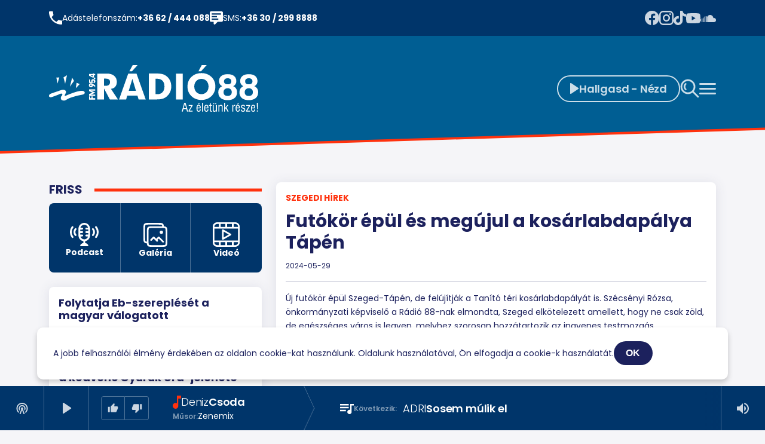

--- FILE ---
content_type: text/html; charset=UTF-8
request_url: https://www.radio88.hu/futokor-epul-es-megujul-a-kosarlabdapalya-tapen/
body_size: 11773
content:
    <!DOCTYPE html>
<html lang="hu">
    <head>
        <meta charset="UTF-8"/>
        <meta name="viewport" content="width=device-width, initial-scale=1">
        <title>Rádió 88 Szeged</title>
        <link type="image/x-icon" rel="icon" href="https://www.radio88.hu/wp-content/themes/radio88_2023/images/favicon.ico">
        <script>
            const siteUrlBase = 'https://www.radio88.hu'
        </script>
        <meta name='robots' content='index, follow, max-image-preview:large, max-snippet:-1, max-video-preview:-1' />

	<!-- This site is optimized with the Yoast SEO Premium plugin v26.7 (Yoast SEO v26.7) - https://yoast.com/wordpress/plugins/seo/ -->
	<link rel="canonical" href="https://www.radio88.hu/futokor-epul-es-megujul-a-kosarlabdapalya-tapen/" />
	<meta property="og:locale" content="hu_HU" />
	<meta property="og:type" content="article" />
	<meta property="og:title" content="Futókör épül és megújul a kosárlabdapálya Tápén" />
	<meta property="og:description" content="Új futókör épül Szeged-Tápén, de felújítják a Tanító téri kosárlabdapályát is. Szécsényi Rózsa, önkormányzati képviselő a Rádió 88-nak elmondta, Szeged elkötelezett amellett, hogy ne csak zöld, de egészséges város is legyen, melyhez szorosan hozzátartozik az ingyenes testmozgás lehetőségének biztosítása. A futópályát mintegy 800 méter hosszan alakítják ki nyár végéig, a kosárlabdapályát pedig már júniusban használhatják [&hellip;]" />
	<meta property="og:url" content="https://www.radio88.hu/futokor-epul-es-megujul-a-kosarlabdapalya-tapen/" />
	<meta property="og:site_name" content="Rádió 88 Szeged" />
	<meta property="article:published_time" content="2024-05-29T09:25:29+00:00" />
	<meta name="author" content="Nagy Ági" />
	<meta name="twitter:card" content="summary_large_image" />
	<meta name="twitter:label1" content="Szerző:" />
	<meta name="twitter:data1" content="Nagy Ági" />
	<meta name="twitter:label2" content="Becsült olvasási idő" />
	<meta name="twitter:data2" content="1 perc" />
	<script type="application/ld+json" class="yoast-schema-graph">{"@context":"https://schema.org","@graph":[{"@type":"Article","@id":"https://www.radio88.hu/futokor-epul-es-megujul-a-kosarlabdapalya-tapen/#article","isPartOf":{"@id":"https://www.radio88.hu/futokor-epul-es-megujul-a-kosarlabdapalya-tapen/"},"author":{"name":"Nagy Ági","@id":"https://www.radio88.hu/#/schema/person/0e3b288d2ecc79aa47c330ff64510741"},"headline":"Futókör épül és megújul a kosárlabdapálya Tápén","datePublished":"2024-05-29T09:25:29+00:00","mainEntityOfPage":{"@id":"https://www.radio88.hu/futokor-epul-es-megujul-a-kosarlabdapalya-tapen/"},"wordCount":122,"commentCount":0,"articleSection":["Hírek","Szegedi Hírek"],"inLanguage":"hu","potentialAction":[{"@type":"CommentAction","name":"Comment","target":["https://www.radio88.hu/futokor-epul-es-megujul-a-kosarlabdapalya-tapen/#respond"]}]},{"@type":"WebPage","@id":"https://www.radio88.hu/futokor-epul-es-megujul-a-kosarlabdapalya-tapen/","url":"https://www.radio88.hu/futokor-epul-es-megujul-a-kosarlabdapalya-tapen/","name":"Futókör épül és megújul a kosárlabdapálya Tápén - Rádió 88 Szeged","isPartOf":{"@id":"https://www.radio88.hu/#website"},"datePublished":"2024-05-29T09:25:29+00:00","author":{"@id":"https://www.radio88.hu/#/schema/person/0e3b288d2ecc79aa47c330ff64510741"},"breadcrumb":{"@id":"https://www.radio88.hu/futokor-epul-es-megujul-a-kosarlabdapalya-tapen/#breadcrumb"},"inLanguage":"hu","potentialAction":[{"@type":"ReadAction","target":["https://www.radio88.hu/futokor-epul-es-megujul-a-kosarlabdapalya-tapen/"]}]},{"@type":"BreadcrumbList","@id":"https://www.radio88.hu/futokor-epul-es-megujul-a-kosarlabdapalya-tapen/#breadcrumb","itemListElement":[{"@type":"ListItem","position":1,"name":"Home","item":"https://www.radio88.hu/"},{"@type":"ListItem","position":2,"name":"Futókör épül és megújul a kosárlabdapálya Tápén"}]},{"@type":"WebSite","@id":"https://www.radio88.hu/#website","url":"https://www.radio88.hu/","name":"Rádió 88 Szeged","description":"","potentialAction":[{"@type":"SearchAction","target":{"@type":"EntryPoint","urlTemplate":"https://www.radio88.hu/?s={search_term_string}"},"query-input":{"@type":"PropertyValueSpecification","valueRequired":true,"valueName":"search_term_string"}}],"inLanguage":"hu"},{"@type":"Person","@id":"https://www.radio88.hu/#/schema/person/0e3b288d2ecc79aa47c330ff64510741","name":"Nagy Ági","image":{"@type":"ImageObject","inLanguage":"hu","@id":"https://www.radio88.hu/#/schema/person/image/","url":"https://secure.gravatar.com/avatar/b3e3d7757f40631a0f824937e5dfedc571062339544437c826961e336576f68f?s=96&d=mm&r=g","contentUrl":"https://secure.gravatar.com/avatar/b3e3d7757f40631a0f824937e5dfedc571062339544437c826961e336576f68f?s=96&d=mm&r=g","caption":"Nagy Ági"},"url":"https://www.radio88.hu/author/nagyagi/"}]}</script>
	<!-- / Yoast SEO Premium plugin. -->


<link rel='dns-prefetch' href='//www.googletagmanager.com' />
<link rel="alternate" type="application/rss+xml" title="Rádió 88 Szeged &raquo; Futókör épül és megújul a kosárlabdapálya Tápén hozzászólás hírcsatorna" href="https://www.radio88.hu/futokor-epul-es-megujul-a-kosarlabdapalya-tapen/feed/" />
<link rel="alternate" title="oEmbed (JSON)" type="application/json+oembed" href="https://www.radio88.hu/wp-json/oembed/1.0/embed?url=https%3A%2F%2Fwww.radio88.hu%2Ffutokor-epul-es-megujul-a-kosarlabdapalya-tapen%2F" />
<link rel="alternate" title="oEmbed (XML)" type="text/xml+oembed" href="https://www.radio88.hu/wp-json/oembed/1.0/embed?url=https%3A%2F%2Fwww.radio88.hu%2Ffutokor-epul-es-megujul-a-kosarlabdapalya-tapen%2F&#038;format=xml" />
<style id='wp-img-auto-sizes-contain-inline-css' type='text/css'>
img:is([sizes=auto i],[sizes^="auto," i]){contain-intrinsic-size:3000px 1500px}
/*# sourceURL=wp-img-auto-sizes-contain-inline-css */
</style>

<style id='wp-emoji-styles-inline-css' type='text/css'>

	img.wp-smiley, img.emoji {
		display: inline !important;
		border: none !important;
		box-shadow: none !important;
		height: 1em !important;
		width: 1em !important;
		margin: 0 0.07em !important;
		vertical-align: -0.1em !important;
		background: none !important;
		padding: 0 !important;
	}
/*# sourceURL=wp-emoji-styles-inline-css */
</style>
<link rel='stylesheet' id='wp-block-library-css' href='https://www.radio88.hu/wp-includes/css/dist/block-library/style.min.css?ver=6.9' type='text/css' media='all' />
<style id='global-styles-inline-css' type='text/css'>
:root{--wp--preset--aspect-ratio--square: 1;--wp--preset--aspect-ratio--4-3: 4/3;--wp--preset--aspect-ratio--3-4: 3/4;--wp--preset--aspect-ratio--3-2: 3/2;--wp--preset--aspect-ratio--2-3: 2/3;--wp--preset--aspect-ratio--16-9: 16/9;--wp--preset--aspect-ratio--9-16: 9/16;--wp--preset--color--black: #000000;--wp--preset--color--cyan-bluish-gray: #abb8c3;--wp--preset--color--white: #ffffff;--wp--preset--color--pale-pink: #f78da7;--wp--preset--color--vivid-red: #cf2e2e;--wp--preset--color--luminous-vivid-orange: #ff6900;--wp--preset--color--luminous-vivid-amber: #fcb900;--wp--preset--color--light-green-cyan: #7bdcb5;--wp--preset--color--vivid-green-cyan: #00d084;--wp--preset--color--pale-cyan-blue: #8ed1fc;--wp--preset--color--vivid-cyan-blue: #0693e3;--wp--preset--color--vivid-purple: #9b51e0;--wp--preset--gradient--vivid-cyan-blue-to-vivid-purple: linear-gradient(135deg,rgb(6,147,227) 0%,rgb(155,81,224) 100%);--wp--preset--gradient--light-green-cyan-to-vivid-green-cyan: linear-gradient(135deg,rgb(122,220,180) 0%,rgb(0,208,130) 100%);--wp--preset--gradient--luminous-vivid-amber-to-luminous-vivid-orange: linear-gradient(135deg,rgb(252,185,0) 0%,rgb(255,105,0) 100%);--wp--preset--gradient--luminous-vivid-orange-to-vivid-red: linear-gradient(135deg,rgb(255,105,0) 0%,rgb(207,46,46) 100%);--wp--preset--gradient--very-light-gray-to-cyan-bluish-gray: linear-gradient(135deg,rgb(238,238,238) 0%,rgb(169,184,195) 100%);--wp--preset--gradient--cool-to-warm-spectrum: linear-gradient(135deg,rgb(74,234,220) 0%,rgb(151,120,209) 20%,rgb(207,42,186) 40%,rgb(238,44,130) 60%,rgb(251,105,98) 80%,rgb(254,248,76) 100%);--wp--preset--gradient--blush-light-purple: linear-gradient(135deg,rgb(255,206,236) 0%,rgb(152,150,240) 100%);--wp--preset--gradient--blush-bordeaux: linear-gradient(135deg,rgb(254,205,165) 0%,rgb(254,45,45) 50%,rgb(107,0,62) 100%);--wp--preset--gradient--luminous-dusk: linear-gradient(135deg,rgb(255,203,112) 0%,rgb(199,81,192) 50%,rgb(65,88,208) 100%);--wp--preset--gradient--pale-ocean: linear-gradient(135deg,rgb(255,245,203) 0%,rgb(182,227,212) 50%,rgb(51,167,181) 100%);--wp--preset--gradient--electric-grass: linear-gradient(135deg,rgb(202,248,128) 0%,rgb(113,206,126) 100%);--wp--preset--gradient--midnight: linear-gradient(135deg,rgb(2,3,129) 0%,rgb(40,116,252) 100%);--wp--preset--font-size--small: 13px;--wp--preset--font-size--medium: 20px;--wp--preset--font-size--large: 36px;--wp--preset--font-size--x-large: 42px;--wp--preset--spacing--20: 0.44rem;--wp--preset--spacing--30: 0.67rem;--wp--preset--spacing--40: 1rem;--wp--preset--spacing--50: 1.5rem;--wp--preset--spacing--60: 2.25rem;--wp--preset--spacing--70: 3.38rem;--wp--preset--spacing--80: 5.06rem;--wp--preset--shadow--natural: 6px 6px 9px rgba(0, 0, 0, 0.2);--wp--preset--shadow--deep: 12px 12px 50px rgba(0, 0, 0, 0.4);--wp--preset--shadow--sharp: 6px 6px 0px rgba(0, 0, 0, 0.2);--wp--preset--shadow--outlined: 6px 6px 0px -3px rgb(255, 255, 255), 6px 6px rgb(0, 0, 0);--wp--preset--shadow--crisp: 6px 6px 0px rgb(0, 0, 0);}:where(.is-layout-flex){gap: 0.5em;}:where(.is-layout-grid){gap: 0.5em;}body .is-layout-flex{display: flex;}.is-layout-flex{flex-wrap: wrap;align-items: center;}.is-layout-flex > :is(*, div){margin: 0;}body .is-layout-grid{display: grid;}.is-layout-grid > :is(*, div){margin: 0;}:where(.wp-block-columns.is-layout-flex){gap: 2em;}:where(.wp-block-columns.is-layout-grid){gap: 2em;}:where(.wp-block-post-template.is-layout-flex){gap: 1.25em;}:where(.wp-block-post-template.is-layout-grid){gap: 1.25em;}.has-black-color{color: var(--wp--preset--color--black) !important;}.has-cyan-bluish-gray-color{color: var(--wp--preset--color--cyan-bluish-gray) !important;}.has-white-color{color: var(--wp--preset--color--white) !important;}.has-pale-pink-color{color: var(--wp--preset--color--pale-pink) !important;}.has-vivid-red-color{color: var(--wp--preset--color--vivid-red) !important;}.has-luminous-vivid-orange-color{color: var(--wp--preset--color--luminous-vivid-orange) !important;}.has-luminous-vivid-amber-color{color: var(--wp--preset--color--luminous-vivid-amber) !important;}.has-light-green-cyan-color{color: var(--wp--preset--color--light-green-cyan) !important;}.has-vivid-green-cyan-color{color: var(--wp--preset--color--vivid-green-cyan) !important;}.has-pale-cyan-blue-color{color: var(--wp--preset--color--pale-cyan-blue) !important;}.has-vivid-cyan-blue-color{color: var(--wp--preset--color--vivid-cyan-blue) !important;}.has-vivid-purple-color{color: var(--wp--preset--color--vivid-purple) !important;}.has-black-background-color{background-color: var(--wp--preset--color--black) !important;}.has-cyan-bluish-gray-background-color{background-color: var(--wp--preset--color--cyan-bluish-gray) !important;}.has-white-background-color{background-color: var(--wp--preset--color--white) !important;}.has-pale-pink-background-color{background-color: var(--wp--preset--color--pale-pink) !important;}.has-vivid-red-background-color{background-color: var(--wp--preset--color--vivid-red) !important;}.has-luminous-vivid-orange-background-color{background-color: var(--wp--preset--color--luminous-vivid-orange) !important;}.has-luminous-vivid-amber-background-color{background-color: var(--wp--preset--color--luminous-vivid-amber) !important;}.has-light-green-cyan-background-color{background-color: var(--wp--preset--color--light-green-cyan) !important;}.has-vivid-green-cyan-background-color{background-color: var(--wp--preset--color--vivid-green-cyan) !important;}.has-pale-cyan-blue-background-color{background-color: var(--wp--preset--color--pale-cyan-blue) !important;}.has-vivid-cyan-blue-background-color{background-color: var(--wp--preset--color--vivid-cyan-blue) !important;}.has-vivid-purple-background-color{background-color: var(--wp--preset--color--vivid-purple) !important;}.has-black-border-color{border-color: var(--wp--preset--color--black) !important;}.has-cyan-bluish-gray-border-color{border-color: var(--wp--preset--color--cyan-bluish-gray) !important;}.has-white-border-color{border-color: var(--wp--preset--color--white) !important;}.has-pale-pink-border-color{border-color: var(--wp--preset--color--pale-pink) !important;}.has-vivid-red-border-color{border-color: var(--wp--preset--color--vivid-red) !important;}.has-luminous-vivid-orange-border-color{border-color: var(--wp--preset--color--luminous-vivid-orange) !important;}.has-luminous-vivid-amber-border-color{border-color: var(--wp--preset--color--luminous-vivid-amber) !important;}.has-light-green-cyan-border-color{border-color: var(--wp--preset--color--light-green-cyan) !important;}.has-vivid-green-cyan-border-color{border-color: var(--wp--preset--color--vivid-green-cyan) !important;}.has-pale-cyan-blue-border-color{border-color: var(--wp--preset--color--pale-cyan-blue) !important;}.has-vivid-cyan-blue-border-color{border-color: var(--wp--preset--color--vivid-cyan-blue) !important;}.has-vivid-purple-border-color{border-color: var(--wp--preset--color--vivid-purple) !important;}.has-vivid-cyan-blue-to-vivid-purple-gradient-background{background: var(--wp--preset--gradient--vivid-cyan-blue-to-vivid-purple) !important;}.has-light-green-cyan-to-vivid-green-cyan-gradient-background{background: var(--wp--preset--gradient--light-green-cyan-to-vivid-green-cyan) !important;}.has-luminous-vivid-amber-to-luminous-vivid-orange-gradient-background{background: var(--wp--preset--gradient--luminous-vivid-amber-to-luminous-vivid-orange) !important;}.has-luminous-vivid-orange-to-vivid-red-gradient-background{background: var(--wp--preset--gradient--luminous-vivid-orange-to-vivid-red) !important;}.has-very-light-gray-to-cyan-bluish-gray-gradient-background{background: var(--wp--preset--gradient--very-light-gray-to-cyan-bluish-gray) !important;}.has-cool-to-warm-spectrum-gradient-background{background: var(--wp--preset--gradient--cool-to-warm-spectrum) !important;}.has-blush-light-purple-gradient-background{background: var(--wp--preset--gradient--blush-light-purple) !important;}.has-blush-bordeaux-gradient-background{background: var(--wp--preset--gradient--blush-bordeaux) !important;}.has-luminous-dusk-gradient-background{background: var(--wp--preset--gradient--luminous-dusk) !important;}.has-pale-ocean-gradient-background{background: var(--wp--preset--gradient--pale-ocean) !important;}.has-electric-grass-gradient-background{background: var(--wp--preset--gradient--electric-grass) !important;}.has-midnight-gradient-background{background: var(--wp--preset--gradient--midnight) !important;}.has-small-font-size{font-size: var(--wp--preset--font-size--small) !important;}.has-medium-font-size{font-size: var(--wp--preset--font-size--medium) !important;}.has-large-font-size{font-size: var(--wp--preset--font-size--large) !important;}.has-x-large-font-size{font-size: var(--wp--preset--font-size--x-large) !important;}
/*# sourceURL=global-styles-inline-css */
</style>

<style id='classic-theme-styles-inline-css' type='text/css'>
/*! This file is auto-generated */
.wp-block-button__link{color:#fff;background-color:#32373c;border-radius:9999px;box-shadow:none;text-decoration:none;padding:calc(.667em + 2px) calc(1.333em + 2px);font-size:1.125em}.wp-block-file__button{background:#32373c;color:#fff;text-decoration:none}
/*# sourceURL=/wp-includes/css/classic-themes.min.css */
</style>
<link rel='stylesheet' id='contact-form-7-css' href='https://www.radio88.hu/wp-content/plugins/contact-form-7/includes/css/styles.css?ver=6.1.4' type='text/css' media='all' />
<link rel='stylesheet' id='cookie-notice-front-css' href='https://www.radio88.hu/wp-content/plugins/cookie-notice/css/front.min.css?ver=2.5.11' type='text/css' media='all' />
<link rel='stylesheet' id='mondd-el-css-css' href='https://www.radio88.hu/wp-content/plugins/mondd-el/css/mondd-el.css?ver=6.9' type='text/css' media='all' />
<script type="text/javascript" src="https://www.radio88.hu/wp-includes/js/jquery/jquery.min.js?ver=3.7.1" id="jquery-core-js"></script>
<script type="text/javascript" src="https://www.radio88.hu/wp-includes/js/jquery/jquery-migrate.min.js?ver=3.4.1" id="jquery-migrate-js"></script>
<script type="text/javascript" id="cookie-notice-front-js-before">
/* <![CDATA[ */
var cnArgs = {"ajaxUrl":"https:\/\/www.radio88.hu\/wp-admin\/admin-ajax.php","nonce":"b1b7f74d01","hideEffect":"fade","position":"bottom","onScroll":false,"onScrollOffset":100,"onClick":false,"cookieName":"cookie_notice_accepted","cookieTime":2592000,"cookieTimeRejected":2592000,"globalCookie":false,"redirection":false,"cache":true,"revokeCookies":false,"revokeCookiesOpt":"automatic"};

//# sourceURL=cookie-notice-front-js-before
/* ]]> */
</script>
<script type="text/javascript" src="https://www.radio88.hu/wp-content/plugins/cookie-notice/js/front.min.js?ver=2.5.11" id="cookie-notice-front-js"></script>
<script type="text/javascript" id="image-watermark-no-right-click-js-before">
/* <![CDATA[ */
var iwArgsNoRightClick = {"rightclick":"N","draganddrop":"N","devtools":"Y","enableToast":"Y","toastMessage":"This content is protected"};

//# sourceURL=image-watermark-no-right-click-js-before
/* ]]> */
</script>
<script type="text/javascript" src="https://www.radio88.hu/wp-content/plugins/image-watermark/js/no-right-click.js?ver=2.0.2" id="image-watermark-no-right-click-js"></script>
<script type="text/javascript" src="https://www.radio88.hu/wp-content/plugins/mondd-el/js/mondd-el.js?ver=6.9" id="mondd-el-js"></script>
<script type="text/javascript" src="https://www.radio88.hu/wp-content/mu-plugins/api_main.js?ver=6.9" id="api_script-js"></script>

<!-- Google tag (gtag.js) snippet added by Site Kit -->
<!-- Google Analytics snippet added by Site Kit -->
<script type="text/javascript" src="https://www.googletagmanager.com/gtag/js?id=GT-5MR433J" id="google_gtagjs-js" async></script>
<script type="text/javascript" id="google_gtagjs-js-after">
/* <![CDATA[ */
window.dataLayer = window.dataLayer || [];function gtag(){dataLayer.push(arguments);}
gtag("set","linker",{"domains":["www.radio88.hu"]});
gtag("js", new Date());
gtag("set", "developer_id.dZTNiMT", true);
gtag("config", "GT-5MR433J");
 window._googlesitekit = window._googlesitekit || {}; window._googlesitekit.throttledEvents = []; window._googlesitekit.gtagEvent = (name, data) => { var key = JSON.stringify( { name, data } ); if ( !! window._googlesitekit.throttledEvents[ key ] ) { return; } window._googlesitekit.throttledEvents[ key ] = true; setTimeout( () => { delete window._googlesitekit.throttledEvents[ key ]; }, 5 ); gtag( "event", name, { ...data, event_source: "site-kit" } ); }; 
//# sourceURL=google_gtagjs-js-after
/* ]]> */
</script>
<link rel="https://api.w.org/" href="https://www.radio88.hu/wp-json/" /><link rel="alternate" title="JSON" type="application/json" href="https://www.radio88.hu/wp-json/wp/v2/posts/390173" /><link rel="EditURI" type="application/rsd+xml" title="RSD" href="https://www.radio88.hu/xmlrpc.php?rsd" />
<meta name="generator" content="WordPress 6.9" />
<link rel='shortlink' href='https://www.radio88.hu/?p=390173' />
<meta name="generator" content="Site Kit by Google 1.168.0" /><link rel="icon" href="https://www.radio88.hu/wp-content/uploads/2020/04/cropped-r88logo-32x32.png" sizes="32x32" />
<link rel="icon" href="https://www.radio88.hu/wp-content/uploads/2020/04/cropped-r88logo-192x192.png" sizes="192x192" />
<link rel="apple-touch-icon" href="https://www.radio88.hu/wp-content/uploads/2020/04/cropped-r88logo-180x180.png" />
<meta name="msapplication-TileImage" content="https://www.radio88.hu/wp-content/uploads/2020/04/cropped-r88logo-270x270.png" />
        <link href="https://www.radio88.hu/wp-content/themes/radio88_2023/poppins/poppins.css" rel="stylesheet">
        <link href="https://www.radio88.hu/wp-content/themes/radio88_2023/bootstrap/bootstrap.min.css" rel="stylesheet">
        <link href="https://www.radio88.hu/wp-content/themes/radio88_2023/fancybox/fancybox.css" rel="stylesheet">
        <link rel="stylesheet" href="https://www.radio88.hu/wp-content/themes/radio88_2023/style.css?r=1768789100"/>
    </head>
    <body class="wp-singular post-template-default single single-post postid-390173 single-format-standard wp-theme-radio88_2023 cookies-not-set">
    <div id="r88-page-cont">

<header>
    <div class="r88-top-header" class="container-fluid pe-0 ps-0">
        <div class="container-sm">
            <div>
                <div>
                    <div>
                        <img src="https://www.radio88.hu/wp-content/themes/radio88_2023/images/icon-phone.svg">
                        <span class="d-none d-lg-inline">Adástelefonszám:</span>
                        <a class="r88-disable-page-loader" href="tel:+3662444088">+36 62 / 444 088</a>
                    </div>
                    <div>
                        <img src="https://www.radio88.hu/wp-content/themes/radio88_2023/images/icon-message.svg"/>
                        <span class="d-none d-lg-inline">SMS:</span>
                        <a class="r88-disable-page-loader" href="sms:+36302998888">+36 30 / 299 8888</a>
                    </div>
                </div>
                <div class="r88-social-icons">
    <a href="https://www.facebook.com/radio88szeged" target="_blank" alt="Facebook"><img src="https://www.radio88.hu/wp-content/themes/radio88_2023/images/icon-social-facebook.svg"></a>
    <a href="https://www.instagram.com/radio88szeged/" target="_blank" alt="Instagram"><img src="https://www.radio88.hu/wp-content/themes/radio88_2023/images/icon-social-instagram.svg"></a>
    <a href="https://www.tiktok.com/@radio88official_szeged" target="_blank" alt="TikTok"><img src="https://www.radio88.hu/wp-content/themes/radio88_2023/images/icon-social-tiktok.svg"></a>
    <a href="https://www.youtube.com/@radio88iloveszeged" target="_blank" alt="Youtube"><img src="https://www.radio88.hu/wp-content/themes/radio88_2023/images/icon-social-youtube.svg"></a>
    <a href="https://soundcloud.com/radio88szeged" target="_blank" alt="SoundCloud"><img src="https://www.radio88.hu/wp-content/themes/radio88_2023/images/icon-social-soundcloud.svg"></a>
</div>
            </div>
        </div>
    </div>
    <div class="main-header container-fluid pe-0 ps-0">
        <div class="r88-main-header container-sm">
            <div>
                <a href="https://www.radio88.hu"><img src="https://www.radio88.hu/wp-content/themes/radio88_2023/images/logo23.svg" width="100%"/></a>
                <div>
                    <a href="/player/"><img src="https://www.radio88.hu/wp-content/themes/radio88_2023/images/icon-play.svg"><span>Hallgasd - Nézd</span></a>
                    <a data-bs-toggle="modal" data-bs-target="#r88-search-modal" class="r88-search-button"><img src="https://www.radio88.hu/wp-content/themes/radio88_2023/images/icon-search.svg"></a>
                    <a data-bs-toggle="offcanvas" data-bs-target="#offcanvasRight" aria-controls="offcanvasRight"><img src="https://www.radio88.hu/wp-content/themes/radio88_2023/images/icon-hamburger.svg"></a>
                </div>
            </div>
        </div>
    </div>
    <div class="offcanvas offcanvas-end" tabindex="-1" id="offcanvasRight" aria-labelledby="offcanvasRightLabel">
        <div class="offcanvas-header">
            <a href="https://www.radio88.hu">
                <img src="https://www.radio88.hu/wp-content/themes/radio88_2023/images/logo23.svg">
            </a>
            <div class="r88-offcanvas-buttons">
                <a data-bs-toggle="modal" data-bs-target="#r88-search-modal" class="r88-search-button"><img src="https://www.radio88.hu/wp-content/themes/radio88_2023/images/icon-search.svg"></a>
                <a data-bs-dismiss="offcanvas" aria-label="Close">
                    <img src="https://www.radio88.hu/wp-content/themes/radio88_2023/images/icon-close.svg" class="offcanvas-close-button"/>
                </a>
            </div>
        </div>
        <div class="offcanvas-body">
            <div class="primary-menu-container"><ul id="menu-1-menu" class="menu"><li id="menu-item-1595" class="menu-item menu-item-type-post_type menu-item-object-page menu-item-1595"><a href="https://www.radio88.hu/musor/">Műsor</a></li>
<li id="menu-item-5826" class="menu-item menu-item-type-post_type menu-item-object-page menu-item-5826"><a href="https://www.radio88.hu/radio88/rolunk/">Rólunk</a></li>
<li id="menu-item-6823" class="menu-item menu-item-type-post_type menu-item-object-page menu-item-6823"><a href="https://www.radio88.hu/mondd-el/">Mondd el</a></li>
<li id="menu-item-18119" class="menu-item menu-item-type-taxonomy menu-item-object-category current-post-ancestor current-menu-parent current-post-parent menu-item-18119"><a href="https://www.radio88.hu/category/hirek/szegedi-hirek/">Hírek</a></li>
<li id="menu-item-151192" class="menu-item menu-item-type-post_type menu-item-object-page menu-item-151192"><a href="https://www.radio88.hu/ajanlatkeres/">Ajánlatkérés</a></li>
<li id="menu-item-147085" class="menu-item menu-item-type-post_type menu-item-object-page menu-item-147085"><a href="https://www.radio88.hu/podcast/">Podcast</a></li>
<li id="menu-item-1687" class="menu-item menu-item-type-custom menu-item-object-custom menu-item-1687"><a href="/gallery">Galéria</a></li>
<li id="menu-item-433829" class="menu-item menu-item-type-post_type menu-item-object-page menu-item-433829"><a href="https://www.radio88.hu/video/">Videó</a></li>
<li id="menu-item-447798" class="menu-item menu-item-type-taxonomy menu-item-object-category menu-item-447798"><a href="https://www.radio88.hu/category/pr/">PR</a></li>
<li id="menu-item-498538" class="menu-item menu-item-type-post_type menu-item-object-page menu-item-498538"><a href="https://www.radio88.hu/allas/">ÁLLÁS</a></li>
</ul></div>            <div class="mt-5 mb-4 r88-social-title">Kövess minket!</div>
            <div class="r88-social-icons">
    <a href="https://www.facebook.com/radio88szeged" target="_blank" alt="Facebook"><img src="https://www.radio88.hu/wp-content/themes/radio88_2023/images/icon-social-facebook.svg"></a>
    <a href="https://www.instagram.com/radio88szeged/" target="_blank" alt="Instagram"><img src="https://www.radio88.hu/wp-content/themes/radio88_2023/images/icon-social-instagram.svg"></a>
    <a href="https://www.tiktok.com/@radio88official_szeged" target="_blank" alt="TikTok"><img src="https://www.radio88.hu/wp-content/themes/radio88_2023/images/icon-social-tiktok.svg"></a>
    <a href="https://www.youtube.com/@radio88iloveszeged" target="_blank" alt="Youtube"><img src="https://www.radio88.hu/wp-content/themes/radio88_2023/images/icon-social-youtube.svg"></a>
    <a href="https://soundcloud.com/radio88szeged" target="_blank" alt="SoundCloud"><img src="https://www.radio88.hu/wp-content/themes/radio88_2023/images/icon-social-soundcloud.svg"></a>
</div>
        </div>
    </div>
</header>

<div class="container-sm mt-5 mb-5">
    <div class="row">
<div class="col-lg-5 col-xl-4 order-2 order-lg-1">
    <div class="sidebar-left">
        <div class="sidebar-title"><h2>FRISS</h2></div>
        <div class="r88-category-buttons">
            <a href="/podcast/">
                <img src="https://www.radio88.hu/wp-content/themes/radio88_2023/images/icon-podcast.svg"/>
                <span>Podcast</span>
            </a>
            <a href="/gallery/">
                <img src="https://www.radio88.hu/wp-content/themes/radio88_2023/images/icon-gallery.svg"/>
                <span>Galéria</span>
            </a>
            <a href="/video/">
                <img src="https://www.radio88.hu/wp-content/themes/radio88_2023/images/icon-video.svg"/>
                <span>Videó</span>
            </a>
        </div>
        <div class="row ">
            <div class="col-sm-12">
                <div class="r88-box1 p-3 mt-4">
                                            <div class="post-item">
                            <div class="post-thumb">
                                <a href="https://www.radio88.hu/folytatja-eb-szerepleset-a-magyar-valogatott/">
                                                                                                                                                </a>
                            </div>
                            <div class="post-title">
                                <h3>
                                    <a href="https://www.radio88.hu/folytatja-eb-szerepleset-a-magyar-valogatott/">
                                        Folytatja Eb-szereplését a magyar válogatott                                    </a>
                                </h3>
                                <span style="font-size:12px;">
                                    2026-01-18                                </span>
                            </div>
                        </div>
                                            <div class="post-item">
                            <div class="post-thumb">
                                <a href="https://www.radio88.hu/viggo-mortensen-elarulta-melyik-a-kedvenc-gyuruk-ura-jelenete/">
                                                                                                                                                </a>
                            </div>
                            <div class="post-title">
                                <h3>
                                    <a href="https://www.radio88.hu/viggo-mortensen-elarulta-melyik-a-kedvenc-gyuruk-ura-jelenete/">
                                        Viggo Mortensen elárulta, melyik a kedvenc Gyűrűk Ura-jelenete                                    </a>
                                </h3>
                                <span style="font-size:12px;">
                                    2026-01-18                                </span>
                            </div>
                        </div>
                                            <div class="post-item">
                            <div class="post-thumb">
                                <a href="https://www.radio88.hu/kihult-de-eletjeleket-mutato-ferfi-eletet-mentettek-meg-a-maltai-szeretetszolgalat-szocialis-munkasai/">
                                                                                                                                                </a>
                            </div>
                            <div class="post-title">
                                <h3>
                                    <a href="https://www.radio88.hu/kihult-de-eletjeleket-mutato-ferfi-eletet-mentettek-meg-a-maltai-szeretetszolgalat-szocialis-munkasai/">
                                        Kihűlt, de életjeleket mutató férfi életét mentették meg a Máltai Szeretetszolgálat szociális munkásai                                    </a>
                                </h3>
                                <span style="font-size:12px;">
                                    2026-01-18                                </span>
                            </div>
                        </div>
                                    </div>
                                    <div class="mt-4 text-center">
                        <a class="r88-btn1" href="/category/hirek/">Összes hír</a>
                    </div>
                            </div>
        </div>
    </div>
</div>
<div class="col-lg-7 col-xl-8 order-1 order-lg-2 mb-5 mb-lg-0">
            <div class="">
                        <article class="r88-post-box ">
                <div>
                            <div class="r88-post-category">
                    <a href="https://www.radio88.hu/category/hirek/szegedi-hirek/">Szegedi Hírek</a>
                </div>
                        <div class="r88-post-title">
                <h2>
                                            Futókör épül és megújul a kosárlabdapálya Tápén                                    </h2>
            </div>
                            <div class="r88-post-info">
                    <div class="r88-post-date">
                        2024-05-29                    </div>
                                    </div>
                                        <div class="r88-post-content r88-hr-top">
                    <p>Új futókör épül Szeged-Tápén, de felújítják a Tanító téri kosárlabdapályát is. Szécsényi Rózsa, önkormányzati képviselő a Rádió 88-nak elmondta, Szeged elkötelezett amellett, hogy ne csak zöld, de egészséges város is legyen, melyhez szorosan hozzátartozik az ingyenes testmozgás lehetőségének biztosítása. A futópályát mintegy 800 méter hosszan alakítják ki nyár végéig, a kosárlabdapályát pedig már júniusban használhatják majd a sportolni vágyók.</p>
                </div>
                                </div>
    </article>

    <div class="related-title mt-5">
        <h4>Ajánló</h4>
    </div>
    <div class="mt-3">
        <ul class='r88-page-tabs-menu mb-3'>
            	<li class="cat-item cat-item-234"><a href="https://www.radio88.hu/category/hirek/legfontosabb-hirek/">Legfontosabb hírek</a>
</li>
	<li class="cat-item cat-item-215"><a href="https://www.radio88.hu/category/hirek/sport-hirek/">Sport Hírek</a>
</li>
	<li class="cat-item cat-item-233 current-cat"><a aria-current="page" href="https://www.radio88.hu/category/hirek/szegedi-hirek/">Szegedi Hírek</a>
</li>
        </ul>
    </div>
    <div class="r88-related-posts">
        <ul>
                            <li><a href="https://www.radio88.hu/az-elmult-evet-ertekeltek-a-roszkei-polgarorok/">Az elmúlt évet értékelték a röszkei polgárőrök</a></li>
                            <li><a href="https://www.radio88.hu/a-furge-gyik-az-ev-hulloje-2026-ban-2/">A fürge gyík az év hüllője 2026-ban</a></li>
                            <li><a href="https://www.radio88.hu/nyilt-napot-tartottak-a-szegedi-bolcseszkaron/">Nyílt napot tartottak a szegedi bölcsészkaron</a></li>
                            <li><a href="https://www.radio88.hu/bors-gyorgyi-festomuvesz-es-zalavari-jozsef-szobraszmuvesz-kozos-kiallitasa-nyilik-a-szegedi-kiss-kunszt-galeriaban-2/">Bors Györgyi festőművész és Zalavári József szobrászművész közös kiállítása nyílik a szegedi Kiss Kunszt Galériában</a></li>
                            <li><a href="https://www.radio88.hu/rekordido-alatt-fogytak-el-a-lemezek-szegeden/">Rekordidő alatt fogytak el a lemezek Szegeden</a></li>
                            <li><a href="https://www.radio88.hu/elokonyvtarban-kerdezhetnek-a-palyavalasztasrol-a-szegedi-kozepiskolasok/">Élőkönyvtárban kérdezhetnek a pályaválasztásról a szegedi középiskolások</a></li>
                            <li><a href="https://www.radio88.hu/az-iden-dupla-unnep-volt-szoregen-a-magyar-kultura-napja/">Az idén dupla ünnep volt Szőregen a magyar kultúra napja</a></li>
                            <li><a href="https://www.radio88.hu/a-segitsegnyujtas-fontossagara-hivja-fel-a-figyelmet-a-matrix-kozhasznu-alapitvany/">A segítségnyújtás fontosságára hívja fel a figyelmet a Mátrix Közhasznú Alapítvány</a></li>
                            <li><a href="https://www.radio88.hu/mult-szazadi-plakatokbol-nyilik-kiallitas-a-szentesi-koszta-jozsef-muzeumban/">Múlt századi plakátokból nyílik kiállítás a szentesi Koszta József Múzeumban.</a></li>
                            <li><a href="https://www.radio88.hu/elindult-a-fiziverzum-tehetseggondozo-program-szegeden/">Elindult a Fiziverzum tehetséggondozó program Szegeden</a></li>
                    </ul>
    </div>
            </div>
    <div class="r88-pager"></div></div>
</div></div>

<footer class="site-footer">
    <div class="main-footer container-fluid">
        <div>
            <div class="container-sm">
                <div class="row">
                    <div class="col-md-3 col-lg-3 order-3 order-md-1 text-center text-md-start">
                        <div class="menu-footer-menu-container"><ul id="menu-footer-menu" class="menu"><li id="menu-item-433335" class="menu-item menu-item-type-post_type menu-item-object-page menu-item-433335"><a href="https://www.radio88.hu/hirlevel-feliratkozas/">Hírlevél feliratkozás</a></li>
<li id="menu-item-433337" class="menu-item menu-item-type-post_type menu-item-object-page menu-item-433337"><a href="https://www.radio88.hu/video/">Videóink</a></li>
<li id="menu-item-433336" class="menu-item menu-item-type-post_type menu-item-object-page menu-item-433336"><a href="https://www.radio88.hu/podcast/">Podcast</a></li>
<li id="menu-item-433334" class="menu-item menu-item-type-post_type menu-item-object-page menu-item-433334"><a href="https://www.radio88.hu/hireink/">Híreink</a></li>
<li id="menu-item-434898" class="menu-item menu-item-type-post_type menu-item-object-page menu-item-434898"><a href="https://www.radio88.hu/impresszum/">Impresszum</a></li>
</ul></div>                    </div>
                    <div class="col-md-6 col-lg-5 order-1 order-md-2 text-center text-md-start">
                        <h6>Töltsd le az ingyenes mobil alkalmazást!</h6>
                        <span class="app-icons">
                            <a href="https://apps.apple.com/hu/app/r%C3%A1di%C3%B3-88-szeged/id1039857918" target="_blank" style="margin-right:10px;">
                                <img src="https://www.radio88.hu/wp-content/themes/radio88_2023/images/badge-app-store.svg" alt="Radio88 IOS App">
                            </a>
                            <a href="https://play.google.com/store/apps/details?id=eu.zengo.radio88" target="_blank">
                                <img src="https://www.radio88.hu/wp-content/themes/radio88_2023/images/badge-google-play.svg" alt="Radio88 Android App">
                            </a>
                        </span>
                        <span class="copyright">&copy; 2026 Rádio88 Minden jog fenntartva.</span>
                    </div>
                    <div class="col-md-3 col-lg-4 order-2 order-md-3 text-center text-md-start">
                        <img src="https://www.radio88.hu/wp-content/themes/radio88_2023/images/nmhh-logo.svg" alt="NMHH Logo">
                        <span class="nmhh-text">Médiaszolgáltatási tevékenységét a Médiatanács a Médiatanács Támogatási Program keretében támogatja.</span>
                    </div>
                </div>
            </div>
        </div>
    </div>
</footer>

<div class="modal fade" id="r88-search-modal" tabindex="-1" aria-labelledby="Keresés" aria-hidden="true">
    <div class="modal-dialog modal-dialog-centered">
        <div class="modal-content">
            <form method="get" action="/">
                <input type="text" name="s">
                <input type="submit" value="Keresés">
            </form>
        </div>
    </div>
</div>

    </div>

    <div class="r88-player-cont">
    <div class="r88-player-channel-cont">
        <a class="r88-player-channel-button">
            <img src="https://www.radio88.hu/wp-content/themes/radio88_2023/images/icon-channel.svg">
        </a>
        <div class="r88-player-channel-slider-cont r88-channel-icons">
            <a class="r88-channel-button active" data-channel="radio">
                RADIO88
            </a>
            <a class="r88-channel-button" data-channel="retro">
                REPLAY
            </a>
            <a class="r88-channel-button" data-channel="top">
                LIGHT
            </a>
            <a class="r88-channel-button" data-channel="club">
                ENERGY
            </a>
            <a class="r88-channel-button" data-channel="xmas">
                XMAS
            </a>
        </div>
    </div>
    <div class="r88-player-cont-inner">
        <a class="r88-player-play-button">
            <img src="https://www.radio88.hu/wp-content/themes/radio88_2023/images/icon-play.svg">
        </a>
        <a class="r88-player-pause-button">
            <img src="https://www.radio88.hu/wp-content/themes/radio88_2023/images/icon-pause.svg">
        </a>
        <div class="r88-player-like-dislike-cont">
            <a class="r88-player-like-button">
                <img src="https://www.radio88.hu/wp-content/themes/radio88_2023/images/thumb-up.svg">
            </a>
            <a class="r88-player-dislike-button">
                <img src="https://www.radio88.hu/wp-content/themes/radio88_2023/images/thumb-down.svg">
            </a>
        </div>
        <div class="r88-player-cover d-none">
            <img class="r88-player-now-cover" src="https://www.radio88.hu/wp-content/themes/radio88_2023/images/nopic.png">
        </div>
        <div class="r88-player-playing">
            <div class="r88-player-playing-song-cont">
                <img class="d-none d-md-block" src="https://www.radio88.hu/wp-content/themes/radio88_2023/images/icon-music-note.svg">
                <div>
                    <div class="r88-player-artist r88-player-now-artist"></div>
                    <div class="r88-player-song r88-player-now-song"></div>
                </div>
            </div>
            <div class="r88-player-playing-program-cont">
                <div class="r88-player-label">Műsor:</div>
                <div class="r88-player-program r88-player-now-program"></div>
            </div>
        </div>
        <div class="r88-player-next">
            <div>
                <div>
                    <img src="https://www.radio88.hu/wp-content/themes/radio88_2023/images/icon-playlist.svg">
                    <div class="r88-player-label">Következik:</div>
                </div>
                <div>
                    <div class="r88-player-artist r88-player-next-artist"></div>
                    <div class="r88-player-song r88-player-next-song"></div>
                </div>
            </div>
        </div>
    </div>
    <div class="r88-player-volume-cont">
        <a class="r88-player-volume-button r88-player-volume-high">
            <img src="https://www.radio88.hu/wp-content/themes/radio88_2023/images/icon-volume-high.svg">
        </a>
        <a class="r88-player-volume-button r88-player-volume-off">
            <img src="https://www.radio88.hu/wp-content/themes/radio88_2023/images/icon-volume-off.svg">
        </a>
        <div class="r88-player-volume-slider-cont">
            <input class="r88-player-volume-slider" type="range" orient="vertical" min="0" max="1" step="0.01" value="0.5" class="form-range">
        </div>
    </div>
    <audio controls id="r88-player" src=""></audio>
</div>

    <div id="r88-page-loader">
        <div>
            <img src="https://www.radio88.hu/wp-content/themes/radio88_2023/images/loading.svg">
        </div>
    </div>

            <script type="speculationrules">
{"prefetch":[{"source":"document","where":{"and":[{"href_matches":"/*"},{"not":{"href_matches":["/wp-*.php","/wp-admin/*","/wp-content/uploads/*","/wp-content/*","/wp-content/plugins/*","/wp-content/themes/radio88_2023/*","/*\\?(.+)"]}},{"not":{"selector_matches":"a[rel~=\"nofollow\"]"}},{"not":{"selector_matches":".no-prefetch, .no-prefetch a"}}]},"eagerness":"conservative"}]}
</script>
<!-- YouTube Feeds JS -->
<script type="text/javascript">

</script>
<script type="text/javascript" src="https://www.radio88.hu/wp-includes/js/dist/hooks.min.js?ver=dd5603f07f9220ed27f1" id="wp-hooks-js"></script>
<script type="text/javascript" src="https://www.radio88.hu/wp-includes/js/dist/i18n.min.js?ver=c26c3dc7bed366793375" id="wp-i18n-js"></script>
<script type="text/javascript" id="wp-i18n-js-after">
/* <![CDATA[ */
wp.i18n.setLocaleData( { 'text direction\u0004ltr': [ 'ltr' ] } );
//# sourceURL=wp-i18n-js-after
/* ]]> */
</script>
<script type="text/javascript" src="https://www.radio88.hu/wp-content/plugins/contact-form-7/includes/swv/js/index.js?ver=6.1.4" id="swv-js"></script>
<script type="text/javascript" id="contact-form-7-js-translations">
/* <![CDATA[ */
( function( domain, translations ) {
	var localeData = translations.locale_data[ domain ] || translations.locale_data.messages;
	localeData[""].domain = domain;
	wp.i18n.setLocaleData( localeData, domain );
} )( "contact-form-7", {"translation-revision-date":"2025-06-30 16:09:30+0000","generator":"GlotPress\/4.0.1","domain":"messages","locale_data":{"messages":{"":{"domain":"messages","plural-forms":"nplurals=2; plural=n != 1;","lang":"hu"},"This contact form is placed in the wrong place.":["Ez a kapcsolatfelv\u00e9teli \u0171rlap rossz helyre ker\u00fclt."],"Error:":["Hiba:"]}},"comment":{"reference":"includes\/js\/index.js"}} );
//# sourceURL=contact-form-7-js-translations
/* ]]> */
</script>
<script type="text/javascript" id="contact-form-7-js-before">
/* <![CDATA[ */
var wpcf7 = {
    "api": {
        "root": "https:\/\/www.radio88.hu\/wp-json\/",
        "namespace": "contact-form-7\/v1"
    },
    "cached": 1
};
//# sourceURL=contact-form-7-js-before
/* ]]> */
</script>
<script type="text/javascript" src="https://www.radio88.hu/wp-content/plugins/contact-form-7/includes/js/index.js?ver=6.1.4" id="contact-form-7-js"></script>
<script type="text/javascript" src="https://www.google.com/recaptcha/api.js?render=6Lf0-csZAAAAAG61vvFrdPtDE1S5vhp4lDa8taPF&amp;ver=3.0" id="google-recaptcha-js"></script>
<script type="text/javascript" src="https://www.radio88.hu/wp-includes/js/dist/vendor/wp-polyfill.min.js?ver=3.15.0" id="wp-polyfill-js"></script>
<script type="text/javascript" id="wpcf7-recaptcha-js-before">
/* <![CDATA[ */
var wpcf7_recaptcha = {
    "sitekey": "6Lf0-csZAAAAAG61vvFrdPtDE1S5vhp4lDa8taPF",
    "actions": {
        "homepage": "homepage",
        "contactform": "contactform"
    }
};
//# sourceURL=wpcf7-recaptcha-js-before
/* ]]> */
</script>
<script type="text/javascript" src="https://www.radio88.hu/wp-content/plugins/contact-form-7/modules/recaptcha/index.js?ver=6.1.4" id="wpcf7-recaptcha-js"></script>
<script type="text/javascript" src="https://www.radio88.hu/wp-content/plugins/google-site-kit/dist/assets/js/googlesitekit-events-provider-contact-form-7-40476021fb6e59177033.js" id="googlesitekit-events-provider-contact-form-7-js" defer></script>
<script id="wp-emoji-settings" type="application/json">
{"baseUrl":"https://s.w.org/images/core/emoji/17.0.2/72x72/","ext":".png","svgUrl":"https://s.w.org/images/core/emoji/17.0.2/svg/","svgExt":".svg","source":{"concatemoji":"https://www.radio88.hu/wp-includes/js/wp-emoji-release.min.js?ver=6.9"}}
</script>
<script type="module">
/* <![CDATA[ */
/*! This file is auto-generated */
const a=JSON.parse(document.getElementById("wp-emoji-settings").textContent),o=(window._wpemojiSettings=a,"wpEmojiSettingsSupports"),s=["flag","emoji"];function i(e){try{var t={supportTests:e,timestamp:(new Date).valueOf()};sessionStorage.setItem(o,JSON.stringify(t))}catch(e){}}function c(e,t,n){e.clearRect(0,0,e.canvas.width,e.canvas.height),e.fillText(t,0,0);t=new Uint32Array(e.getImageData(0,0,e.canvas.width,e.canvas.height).data);e.clearRect(0,0,e.canvas.width,e.canvas.height),e.fillText(n,0,0);const a=new Uint32Array(e.getImageData(0,0,e.canvas.width,e.canvas.height).data);return t.every((e,t)=>e===a[t])}function p(e,t){e.clearRect(0,0,e.canvas.width,e.canvas.height),e.fillText(t,0,0);var n=e.getImageData(16,16,1,1);for(let e=0;e<n.data.length;e++)if(0!==n.data[e])return!1;return!0}function u(e,t,n,a){switch(t){case"flag":return n(e,"\ud83c\udff3\ufe0f\u200d\u26a7\ufe0f","\ud83c\udff3\ufe0f\u200b\u26a7\ufe0f")?!1:!n(e,"\ud83c\udde8\ud83c\uddf6","\ud83c\udde8\u200b\ud83c\uddf6")&&!n(e,"\ud83c\udff4\udb40\udc67\udb40\udc62\udb40\udc65\udb40\udc6e\udb40\udc67\udb40\udc7f","\ud83c\udff4\u200b\udb40\udc67\u200b\udb40\udc62\u200b\udb40\udc65\u200b\udb40\udc6e\u200b\udb40\udc67\u200b\udb40\udc7f");case"emoji":return!a(e,"\ud83e\u1fac8")}return!1}function f(e,t,n,a){let r;const o=(r="undefined"!=typeof WorkerGlobalScope&&self instanceof WorkerGlobalScope?new OffscreenCanvas(300,150):document.createElement("canvas")).getContext("2d",{willReadFrequently:!0}),s=(o.textBaseline="top",o.font="600 32px Arial",{});return e.forEach(e=>{s[e]=t(o,e,n,a)}),s}function r(e){var t=document.createElement("script");t.src=e,t.defer=!0,document.head.appendChild(t)}a.supports={everything:!0,everythingExceptFlag:!0},new Promise(t=>{let n=function(){try{var e=JSON.parse(sessionStorage.getItem(o));if("object"==typeof e&&"number"==typeof e.timestamp&&(new Date).valueOf()<e.timestamp+604800&&"object"==typeof e.supportTests)return e.supportTests}catch(e){}return null}();if(!n){if("undefined"!=typeof Worker&&"undefined"!=typeof OffscreenCanvas&&"undefined"!=typeof URL&&URL.createObjectURL&&"undefined"!=typeof Blob)try{var e="postMessage("+f.toString()+"("+[JSON.stringify(s),u.toString(),c.toString(),p.toString()].join(",")+"));",a=new Blob([e],{type:"text/javascript"});const r=new Worker(URL.createObjectURL(a),{name:"wpTestEmojiSupports"});return void(r.onmessage=e=>{i(n=e.data),r.terminate(),t(n)})}catch(e){}i(n=f(s,u,c,p))}t(n)}).then(e=>{for(const n in e)a.supports[n]=e[n],a.supports.everything=a.supports.everything&&a.supports[n],"flag"!==n&&(a.supports.everythingExceptFlag=a.supports.everythingExceptFlag&&a.supports[n]);var t;a.supports.everythingExceptFlag=a.supports.everythingExceptFlag&&!a.supports.flag,a.supports.everything||((t=a.source||{}).concatemoji?r(t.concatemoji):t.wpemoji&&t.twemoji&&(r(t.twemoji),r(t.wpemoji)))});
//# sourceURL=https://www.radio88.hu/wp-includes/js/wp-emoji-loader.min.js
/* ]]> */
</script>

		<!-- Cookie Notice plugin v2.5.11 by Hu-manity.co https://hu-manity.co/ -->
		<div id="cookie-notice" role="dialog" class="cookie-notice-hidden cookie-revoke-hidden cn-position-bottom" aria-label="Cookie Notice" style="background-color: rgba(50,50,58,1);"><div class="cookie-notice-container" style="color: #fff"><span id="cn-notice-text" class="cn-text-container">A jobb felhasználói élmény érdekében az oldalon cookie-kat használunk. Oldalunk használatával, Ön elfogadja a cookie-k használatát.</span><span id="cn-notice-buttons" class="cn-buttons-container"><button id="cn-accept-cookie" data-cookie-set="accept" class="cn-set-cookie cn-button" aria-label="OK" style="background-color: #00a99d">OK</button></span><button type="button" id="cn-close-notice" data-cookie-set="accept" class="cn-close-icon" aria-label="Nem"></button></div>
			
		</div>
		<!-- / Cookie Notice plugin -->        <script src="https://www.radio88.hu/wp-content/themes/radio88_2023/bootstrap/bootstrap.bundle.min.js"></script>
        <script src="https://www.radio88.hu/wp-content/themes/radio88_2023/bootstrap/masonry.pkgd.min.js"></script>
        <script src="https://www.radio88.hu/wp-content/themes/radio88_2023/fancybox/fancybox.umd.js"></script>
        <script src="https://www.radio88.hu/wp-content/themes/radio88_2023/js/TweenMax.min.js"></script>
        <script src="https://www.radio88.hu/wp-content/themes/radio88_2023/js/js.cookie.min.js"></script>
        <script src="https://www.radio88.hu/wp-content/themes/radio88_2023/js/script.js"></script>
    </body>
</html>


<!-- Page cached by LiteSpeed Cache 7.7 on 2026-01-19 03:18:20 -->

--- FILE ---
content_type: text/html; charset=utf-8
request_url: https://www.google.com/recaptcha/api2/anchor?ar=1&k=6Lf0-csZAAAAAG61vvFrdPtDE1S5vhp4lDa8taPF&co=aHR0cHM6Ly93d3cucmFkaW84OC5odTo0NDM.&hl=en&v=PoyoqOPhxBO7pBk68S4YbpHZ&size=invisible&anchor-ms=20000&execute-ms=30000&cb=p98n3flpkrqb
body_size: 48972
content:
<!DOCTYPE HTML><html dir="ltr" lang="en"><head><meta http-equiv="Content-Type" content="text/html; charset=UTF-8">
<meta http-equiv="X-UA-Compatible" content="IE=edge">
<title>reCAPTCHA</title>
<style type="text/css">
/* cyrillic-ext */
@font-face {
  font-family: 'Roboto';
  font-style: normal;
  font-weight: 400;
  font-stretch: 100%;
  src: url(//fonts.gstatic.com/s/roboto/v48/KFO7CnqEu92Fr1ME7kSn66aGLdTylUAMa3GUBHMdazTgWw.woff2) format('woff2');
  unicode-range: U+0460-052F, U+1C80-1C8A, U+20B4, U+2DE0-2DFF, U+A640-A69F, U+FE2E-FE2F;
}
/* cyrillic */
@font-face {
  font-family: 'Roboto';
  font-style: normal;
  font-weight: 400;
  font-stretch: 100%;
  src: url(//fonts.gstatic.com/s/roboto/v48/KFO7CnqEu92Fr1ME7kSn66aGLdTylUAMa3iUBHMdazTgWw.woff2) format('woff2');
  unicode-range: U+0301, U+0400-045F, U+0490-0491, U+04B0-04B1, U+2116;
}
/* greek-ext */
@font-face {
  font-family: 'Roboto';
  font-style: normal;
  font-weight: 400;
  font-stretch: 100%;
  src: url(//fonts.gstatic.com/s/roboto/v48/KFO7CnqEu92Fr1ME7kSn66aGLdTylUAMa3CUBHMdazTgWw.woff2) format('woff2');
  unicode-range: U+1F00-1FFF;
}
/* greek */
@font-face {
  font-family: 'Roboto';
  font-style: normal;
  font-weight: 400;
  font-stretch: 100%;
  src: url(//fonts.gstatic.com/s/roboto/v48/KFO7CnqEu92Fr1ME7kSn66aGLdTylUAMa3-UBHMdazTgWw.woff2) format('woff2');
  unicode-range: U+0370-0377, U+037A-037F, U+0384-038A, U+038C, U+038E-03A1, U+03A3-03FF;
}
/* math */
@font-face {
  font-family: 'Roboto';
  font-style: normal;
  font-weight: 400;
  font-stretch: 100%;
  src: url(//fonts.gstatic.com/s/roboto/v48/KFO7CnqEu92Fr1ME7kSn66aGLdTylUAMawCUBHMdazTgWw.woff2) format('woff2');
  unicode-range: U+0302-0303, U+0305, U+0307-0308, U+0310, U+0312, U+0315, U+031A, U+0326-0327, U+032C, U+032F-0330, U+0332-0333, U+0338, U+033A, U+0346, U+034D, U+0391-03A1, U+03A3-03A9, U+03B1-03C9, U+03D1, U+03D5-03D6, U+03F0-03F1, U+03F4-03F5, U+2016-2017, U+2034-2038, U+203C, U+2040, U+2043, U+2047, U+2050, U+2057, U+205F, U+2070-2071, U+2074-208E, U+2090-209C, U+20D0-20DC, U+20E1, U+20E5-20EF, U+2100-2112, U+2114-2115, U+2117-2121, U+2123-214F, U+2190, U+2192, U+2194-21AE, U+21B0-21E5, U+21F1-21F2, U+21F4-2211, U+2213-2214, U+2216-22FF, U+2308-230B, U+2310, U+2319, U+231C-2321, U+2336-237A, U+237C, U+2395, U+239B-23B7, U+23D0, U+23DC-23E1, U+2474-2475, U+25AF, U+25B3, U+25B7, U+25BD, U+25C1, U+25CA, U+25CC, U+25FB, U+266D-266F, U+27C0-27FF, U+2900-2AFF, U+2B0E-2B11, U+2B30-2B4C, U+2BFE, U+3030, U+FF5B, U+FF5D, U+1D400-1D7FF, U+1EE00-1EEFF;
}
/* symbols */
@font-face {
  font-family: 'Roboto';
  font-style: normal;
  font-weight: 400;
  font-stretch: 100%;
  src: url(//fonts.gstatic.com/s/roboto/v48/KFO7CnqEu92Fr1ME7kSn66aGLdTylUAMaxKUBHMdazTgWw.woff2) format('woff2');
  unicode-range: U+0001-000C, U+000E-001F, U+007F-009F, U+20DD-20E0, U+20E2-20E4, U+2150-218F, U+2190, U+2192, U+2194-2199, U+21AF, U+21E6-21F0, U+21F3, U+2218-2219, U+2299, U+22C4-22C6, U+2300-243F, U+2440-244A, U+2460-24FF, U+25A0-27BF, U+2800-28FF, U+2921-2922, U+2981, U+29BF, U+29EB, U+2B00-2BFF, U+4DC0-4DFF, U+FFF9-FFFB, U+10140-1018E, U+10190-1019C, U+101A0, U+101D0-101FD, U+102E0-102FB, U+10E60-10E7E, U+1D2C0-1D2D3, U+1D2E0-1D37F, U+1F000-1F0FF, U+1F100-1F1AD, U+1F1E6-1F1FF, U+1F30D-1F30F, U+1F315, U+1F31C, U+1F31E, U+1F320-1F32C, U+1F336, U+1F378, U+1F37D, U+1F382, U+1F393-1F39F, U+1F3A7-1F3A8, U+1F3AC-1F3AF, U+1F3C2, U+1F3C4-1F3C6, U+1F3CA-1F3CE, U+1F3D4-1F3E0, U+1F3ED, U+1F3F1-1F3F3, U+1F3F5-1F3F7, U+1F408, U+1F415, U+1F41F, U+1F426, U+1F43F, U+1F441-1F442, U+1F444, U+1F446-1F449, U+1F44C-1F44E, U+1F453, U+1F46A, U+1F47D, U+1F4A3, U+1F4B0, U+1F4B3, U+1F4B9, U+1F4BB, U+1F4BF, U+1F4C8-1F4CB, U+1F4D6, U+1F4DA, U+1F4DF, U+1F4E3-1F4E6, U+1F4EA-1F4ED, U+1F4F7, U+1F4F9-1F4FB, U+1F4FD-1F4FE, U+1F503, U+1F507-1F50B, U+1F50D, U+1F512-1F513, U+1F53E-1F54A, U+1F54F-1F5FA, U+1F610, U+1F650-1F67F, U+1F687, U+1F68D, U+1F691, U+1F694, U+1F698, U+1F6AD, U+1F6B2, U+1F6B9-1F6BA, U+1F6BC, U+1F6C6-1F6CF, U+1F6D3-1F6D7, U+1F6E0-1F6EA, U+1F6F0-1F6F3, U+1F6F7-1F6FC, U+1F700-1F7FF, U+1F800-1F80B, U+1F810-1F847, U+1F850-1F859, U+1F860-1F887, U+1F890-1F8AD, U+1F8B0-1F8BB, U+1F8C0-1F8C1, U+1F900-1F90B, U+1F93B, U+1F946, U+1F984, U+1F996, U+1F9E9, U+1FA00-1FA6F, U+1FA70-1FA7C, U+1FA80-1FA89, U+1FA8F-1FAC6, U+1FACE-1FADC, U+1FADF-1FAE9, U+1FAF0-1FAF8, U+1FB00-1FBFF;
}
/* vietnamese */
@font-face {
  font-family: 'Roboto';
  font-style: normal;
  font-weight: 400;
  font-stretch: 100%;
  src: url(//fonts.gstatic.com/s/roboto/v48/KFO7CnqEu92Fr1ME7kSn66aGLdTylUAMa3OUBHMdazTgWw.woff2) format('woff2');
  unicode-range: U+0102-0103, U+0110-0111, U+0128-0129, U+0168-0169, U+01A0-01A1, U+01AF-01B0, U+0300-0301, U+0303-0304, U+0308-0309, U+0323, U+0329, U+1EA0-1EF9, U+20AB;
}
/* latin-ext */
@font-face {
  font-family: 'Roboto';
  font-style: normal;
  font-weight: 400;
  font-stretch: 100%;
  src: url(//fonts.gstatic.com/s/roboto/v48/KFO7CnqEu92Fr1ME7kSn66aGLdTylUAMa3KUBHMdazTgWw.woff2) format('woff2');
  unicode-range: U+0100-02BA, U+02BD-02C5, U+02C7-02CC, U+02CE-02D7, U+02DD-02FF, U+0304, U+0308, U+0329, U+1D00-1DBF, U+1E00-1E9F, U+1EF2-1EFF, U+2020, U+20A0-20AB, U+20AD-20C0, U+2113, U+2C60-2C7F, U+A720-A7FF;
}
/* latin */
@font-face {
  font-family: 'Roboto';
  font-style: normal;
  font-weight: 400;
  font-stretch: 100%;
  src: url(//fonts.gstatic.com/s/roboto/v48/KFO7CnqEu92Fr1ME7kSn66aGLdTylUAMa3yUBHMdazQ.woff2) format('woff2');
  unicode-range: U+0000-00FF, U+0131, U+0152-0153, U+02BB-02BC, U+02C6, U+02DA, U+02DC, U+0304, U+0308, U+0329, U+2000-206F, U+20AC, U+2122, U+2191, U+2193, U+2212, U+2215, U+FEFF, U+FFFD;
}
/* cyrillic-ext */
@font-face {
  font-family: 'Roboto';
  font-style: normal;
  font-weight: 500;
  font-stretch: 100%;
  src: url(//fonts.gstatic.com/s/roboto/v48/KFO7CnqEu92Fr1ME7kSn66aGLdTylUAMa3GUBHMdazTgWw.woff2) format('woff2');
  unicode-range: U+0460-052F, U+1C80-1C8A, U+20B4, U+2DE0-2DFF, U+A640-A69F, U+FE2E-FE2F;
}
/* cyrillic */
@font-face {
  font-family: 'Roboto';
  font-style: normal;
  font-weight: 500;
  font-stretch: 100%;
  src: url(//fonts.gstatic.com/s/roboto/v48/KFO7CnqEu92Fr1ME7kSn66aGLdTylUAMa3iUBHMdazTgWw.woff2) format('woff2');
  unicode-range: U+0301, U+0400-045F, U+0490-0491, U+04B0-04B1, U+2116;
}
/* greek-ext */
@font-face {
  font-family: 'Roboto';
  font-style: normal;
  font-weight: 500;
  font-stretch: 100%;
  src: url(//fonts.gstatic.com/s/roboto/v48/KFO7CnqEu92Fr1ME7kSn66aGLdTylUAMa3CUBHMdazTgWw.woff2) format('woff2');
  unicode-range: U+1F00-1FFF;
}
/* greek */
@font-face {
  font-family: 'Roboto';
  font-style: normal;
  font-weight: 500;
  font-stretch: 100%;
  src: url(//fonts.gstatic.com/s/roboto/v48/KFO7CnqEu92Fr1ME7kSn66aGLdTylUAMa3-UBHMdazTgWw.woff2) format('woff2');
  unicode-range: U+0370-0377, U+037A-037F, U+0384-038A, U+038C, U+038E-03A1, U+03A3-03FF;
}
/* math */
@font-face {
  font-family: 'Roboto';
  font-style: normal;
  font-weight: 500;
  font-stretch: 100%;
  src: url(//fonts.gstatic.com/s/roboto/v48/KFO7CnqEu92Fr1ME7kSn66aGLdTylUAMawCUBHMdazTgWw.woff2) format('woff2');
  unicode-range: U+0302-0303, U+0305, U+0307-0308, U+0310, U+0312, U+0315, U+031A, U+0326-0327, U+032C, U+032F-0330, U+0332-0333, U+0338, U+033A, U+0346, U+034D, U+0391-03A1, U+03A3-03A9, U+03B1-03C9, U+03D1, U+03D5-03D6, U+03F0-03F1, U+03F4-03F5, U+2016-2017, U+2034-2038, U+203C, U+2040, U+2043, U+2047, U+2050, U+2057, U+205F, U+2070-2071, U+2074-208E, U+2090-209C, U+20D0-20DC, U+20E1, U+20E5-20EF, U+2100-2112, U+2114-2115, U+2117-2121, U+2123-214F, U+2190, U+2192, U+2194-21AE, U+21B0-21E5, U+21F1-21F2, U+21F4-2211, U+2213-2214, U+2216-22FF, U+2308-230B, U+2310, U+2319, U+231C-2321, U+2336-237A, U+237C, U+2395, U+239B-23B7, U+23D0, U+23DC-23E1, U+2474-2475, U+25AF, U+25B3, U+25B7, U+25BD, U+25C1, U+25CA, U+25CC, U+25FB, U+266D-266F, U+27C0-27FF, U+2900-2AFF, U+2B0E-2B11, U+2B30-2B4C, U+2BFE, U+3030, U+FF5B, U+FF5D, U+1D400-1D7FF, U+1EE00-1EEFF;
}
/* symbols */
@font-face {
  font-family: 'Roboto';
  font-style: normal;
  font-weight: 500;
  font-stretch: 100%;
  src: url(//fonts.gstatic.com/s/roboto/v48/KFO7CnqEu92Fr1ME7kSn66aGLdTylUAMaxKUBHMdazTgWw.woff2) format('woff2');
  unicode-range: U+0001-000C, U+000E-001F, U+007F-009F, U+20DD-20E0, U+20E2-20E4, U+2150-218F, U+2190, U+2192, U+2194-2199, U+21AF, U+21E6-21F0, U+21F3, U+2218-2219, U+2299, U+22C4-22C6, U+2300-243F, U+2440-244A, U+2460-24FF, U+25A0-27BF, U+2800-28FF, U+2921-2922, U+2981, U+29BF, U+29EB, U+2B00-2BFF, U+4DC0-4DFF, U+FFF9-FFFB, U+10140-1018E, U+10190-1019C, U+101A0, U+101D0-101FD, U+102E0-102FB, U+10E60-10E7E, U+1D2C0-1D2D3, U+1D2E0-1D37F, U+1F000-1F0FF, U+1F100-1F1AD, U+1F1E6-1F1FF, U+1F30D-1F30F, U+1F315, U+1F31C, U+1F31E, U+1F320-1F32C, U+1F336, U+1F378, U+1F37D, U+1F382, U+1F393-1F39F, U+1F3A7-1F3A8, U+1F3AC-1F3AF, U+1F3C2, U+1F3C4-1F3C6, U+1F3CA-1F3CE, U+1F3D4-1F3E0, U+1F3ED, U+1F3F1-1F3F3, U+1F3F5-1F3F7, U+1F408, U+1F415, U+1F41F, U+1F426, U+1F43F, U+1F441-1F442, U+1F444, U+1F446-1F449, U+1F44C-1F44E, U+1F453, U+1F46A, U+1F47D, U+1F4A3, U+1F4B0, U+1F4B3, U+1F4B9, U+1F4BB, U+1F4BF, U+1F4C8-1F4CB, U+1F4D6, U+1F4DA, U+1F4DF, U+1F4E3-1F4E6, U+1F4EA-1F4ED, U+1F4F7, U+1F4F9-1F4FB, U+1F4FD-1F4FE, U+1F503, U+1F507-1F50B, U+1F50D, U+1F512-1F513, U+1F53E-1F54A, U+1F54F-1F5FA, U+1F610, U+1F650-1F67F, U+1F687, U+1F68D, U+1F691, U+1F694, U+1F698, U+1F6AD, U+1F6B2, U+1F6B9-1F6BA, U+1F6BC, U+1F6C6-1F6CF, U+1F6D3-1F6D7, U+1F6E0-1F6EA, U+1F6F0-1F6F3, U+1F6F7-1F6FC, U+1F700-1F7FF, U+1F800-1F80B, U+1F810-1F847, U+1F850-1F859, U+1F860-1F887, U+1F890-1F8AD, U+1F8B0-1F8BB, U+1F8C0-1F8C1, U+1F900-1F90B, U+1F93B, U+1F946, U+1F984, U+1F996, U+1F9E9, U+1FA00-1FA6F, U+1FA70-1FA7C, U+1FA80-1FA89, U+1FA8F-1FAC6, U+1FACE-1FADC, U+1FADF-1FAE9, U+1FAF0-1FAF8, U+1FB00-1FBFF;
}
/* vietnamese */
@font-face {
  font-family: 'Roboto';
  font-style: normal;
  font-weight: 500;
  font-stretch: 100%;
  src: url(//fonts.gstatic.com/s/roboto/v48/KFO7CnqEu92Fr1ME7kSn66aGLdTylUAMa3OUBHMdazTgWw.woff2) format('woff2');
  unicode-range: U+0102-0103, U+0110-0111, U+0128-0129, U+0168-0169, U+01A0-01A1, U+01AF-01B0, U+0300-0301, U+0303-0304, U+0308-0309, U+0323, U+0329, U+1EA0-1EF9, U+20AB;
}
/* latin-ext */
@font-face {
  font-family: 'Roboto';
  font-style: normal;
  font-weight: 500;
  font-stretch: 100%;
  src: url(//fonts.gstatic.com/s/roboto/v48/KFO7CnqEu92Fr1ME7kSn66aGLdTylUAMa3KUBHMdazTgWw.woff2) format('woff2');
  unicode-range: U+0100-02BA, U+02BD-02C5, U+02C7-02CC, U+02CE-02D7, U+02DD-02FF, U+0304, U+0308, U+0329, U+1D00-1DBF, U+1E00-1E9F, U+1EF2-1EFF, U+2020, U+20A0-20AB, U+20AD-20C0, U+2113, U+2C60-2C7F, U+A720-A7FF;
}
/* latin */
@font-face {
  font-family: 'Roboto';
  font-style: normal;
  font-weight: 500;
  font-stretch: 100%;
  src: url(//fonts.gstatic.com/s/roboto/v48/KFO7CnqEu92Fr1ME7kSn66aGLdTylUAMa3yUBHMdazQ.woff2) format('woff2');
  unicode-range: U+0000-00FF, U+0131, U+0152-0153, U+02BB-02BC, U+02C6, U+02DA, U+02DC, U+0304, U+0308, U+0329, U+2000-206F, U+20AC, U+2122, U+2191, U+2193, U+2212, U+2215, U+FEFF, U+FFFD;
}
/* cyrillic-ext */
@font-face {
  font-family: 'Roboto';
  font-style: normal;
  font-weight: 900;
  font-stretch: 100%;
  src: url(//fonts.gstatic.com/s/roboto/v48/KFO7CnqEu92Fr1ME7kSn66aGLdTylUAMa3GUBHMdazTgWw.woff2) format('woff2');
  unicode-range: U+0460-052F, U+1C80-1C8A, U+20B4, U+2DE0-2DFF, U+A640-A69F, U+FE2E-FE2F;
}
/* cyrillic */
@font-face {
  font-family: 'Roboto';
  font-style: normal;
  font-weight: 900;
  font-stretch: 100%;
  src: url(//fonts.gstatic.com/s/roboto/v48/KFO7CnqEu92Fr1ME7kSn66aGLdTylUAMa3iUBHMdazTgWw.woff2) format('woff2');
  unicode-range: U+0301, U+0400-045F, U+0490-0491, U+04B0-04B1, U+2116;
}
/* greek-ext */
@font-face {
  font-family: 'Roboto';
  font-style: normal;
  font-weight: 900;
  font-stretch: 100%;
  src: url(//fonts.gstatic.com/s/roboto/v48/KFO7CnqEu92Fr1ME7kSn66aGLdTylUAMa3CUBHMdazTgWw.woff2) format('woff2');
  unicode-range: U+1F00-1FFF;
}
/* greek */
@font-face {
  font-family: 'Roboto';
  font-style: normal;
  font-weight: 900;
  font-stretch: 100%;
  src: url(//fonts.gstatic.com/s/roboto/v48/KFO7CnqEu92Fr1ME7kSn66aGLdTylUAMa3-UBHMdazTgWw.woff2) format('woff2');
  unicode-range: U+0370-0377, U+037A-037F, U+0384-038A, U+038C, U+038E-03A1, U+03A3-03FF;
}
/* math */
@font-face {
  font-family: 'Roboto';
  font-style: normal;
  font-weight: 900;
  font-stretch: 100%;
  src: url(//fonts.gstatic.com/s/roboto/v48/KFO7CnqEu92Fr1ME7kSn66aGLdTylUAMawCUBHMdazTgWw.woff2) format('woff2');
  unicode-range: U+0302-0303, U+0305, U+0307-0308, U+0310, U+0312, U+0315, U+031A, U+0326-0327, U+032C, U+032F-0330, U+0332-0333, U+0338, U+033A, U+0346, U+034D, U+0391-03A1, U+03A3-03A9, U+03B1-03C9, U+03D1, U+03D5-03D6, U+03F0-03F1, U+03F4-03F5, U+2016-2017, U+2034-2038, U+203C, U+2040, U+2043, U+2047, U+2050, U+2057, U+205F, U+2070-2071, U+2074-208E, U+2090-209C, U+20D0-20DC, U+20E1, U+20E5-20EF, U+2100-2112, U+2114-2115, U+2117-2121, U+2123-214F, U+2190, U+2192, U+2194-21AE, U+21B0-21E5, U+21F1-21F2, U+21F4-2211, U+2213-2214, U+2216-22FF, U+2308-230B, U+2310, U+2319, U+231C-2321, U+2336-237A, U+237C, U+2395, U+239B-23B7, U+23D0, U+23DC-23E1, U+2474-2475, U+25AF, U+25B3, U+25B7, U+25BD, U+25C1, U+25CA, U+25CC, U+25FB, U+266D-266F, U+27C0-27FF, U+2900-2AFF, U+2B0E-2B11, U+2B30-2B4C, U+2BFE, U+3030, U+FF5B, U+FF5D, U+1D400-1D7FF, U+1EE00-1EEFF;
}
/* symbols */
@font-face {
  font-family: 'Roboto';
  font-style: normal;
  font-weight: 900;
  font-stretch: 100%;
  src: url(//fonts.gstatic.com/s/roboto/v48/KFO7CnqEu92Fr1ME7kSn66aGLdTylUAMaxKUBHMdazTgWw.woff2) format('woff2');
  unicode-range: U+0001-000C, U+000E-001F, U+007F-009F, U+20DD-20E0, U+20E2-20E4, U+2150-218F, U+2190, U+2192, U+2194-2199, U+21AF, U+21E6-21F0, U+21F3, U+2218-2219, U+2299, U+22C4-22C6, U+2300-243F, U+2440-244A, U+2460-24FF, U+25A0-27BF, U+2800-28FF, U+2921-2922, U+2981, U+29BF, U+29EB, U+2B00-2BFF, U+4DC0-4DFF, U+FFF9-FFFB, U+10140-1018E, U+10190-1019C, U+101A0, U+101D0-101FD, U+102E0-102FB, U+10E60-10E7E, U+1D2C0-1D2D3, U+1D2E0-1D37F, U+1F000-1F0FF, U+1F100-1F1AD, U+1F1E6-1F1FF, U+1F30D-1F30F, U+1F315, U+1F31C, U+1F31E, U+1F320-1F32C, U+1F336, U+1F378, U+1F37D, U+1F382, U+1F393-1F39F, U+1F3A7-1F3A8, U+1F3AC-1F3AF, U+1F3C2, U+1F3C4-1F3C6, U+1F3CA-1F3CE, U+1F3D4-1F3E0, U+1F3ED, U+1F3F1-1F3F3, U+1F3F5-1F3F7, U+1F408, U+1F415, U+1F41F, U+1F426, U+1F43F, U+1F441-1F442, U+1F444, U+1F446-1F449, U+1F44C-1F44E, U+1F453, U+1F46A, U+1F47D, U+1F4A3, U+1F4B0, U+1F4B3, U+1F4B9, U+1F4BB, U+1F4BF, U+1F4C8-1F4CB, U+1F4D6, U+1F4DA, U+1F4DF, U+1F4E3-1F4E6, U+1F4EA-1F4ED, U+1F4F7, U+1F4F9-1F4FB, U+1F4FD-1F4FE, U+1F503, U+1F507-1F50B, U+1F50D, U+1F512-1F513, U+1F53E-1F54A, U+1F54F-1F5FA, U+1F610, U+1F650-1F67F, U+1F687, U+1F68D, U+1F691, U+1F694, U+1F698, U+1F6AD, U+1F6B2, U+1F6B9-1F6BA, U+1F6BC, U+1F6C6-1F6CF, U+1F6D3-1F6D7, U+1F6E0-1F6EA, U+1F6F0-1F6F3, U+1F6F7-1F6FC, U+1F700-1F7FF, U+1F800-1F80B, U+1F810-1F847, U+1F850-1F859, U+1F860-1F887, U+1F890-1F8AD, U+1F8B0-1F8BB, U+1F8C0-1F8C1, U+1F900-1F90B, U+1F93B, U+1F946, U+1F984, U+1F996, U+1F9E9, U+1FA00-1FA6F, U+1FA70-1FA7C, U+1FA80-1FA89, U+1FA8F-1FAC6, U+1FACE-1FADC, U+1FADF-1FAE9, U+1FAF0-1FAF8, U+1FB00-1FBFF;
}
/* vietnamese */
@font-face {
  font-family: 'Roboto';
  font-style: normal;
  font-weight: 900;
  font-stretch: 100%;
  src: url(//fonts.gstatic.com/s/roboto/v48/KFO7CnqEu92Fr1ME7kSn66aGLdTylUAMa3OUBHMdazTgWw.woff2) format('woff2');
  unicode-range: U+0102-0103, U+0110-0111, U+0128-0129, U+0168-0169, U+01A0-01A1, U+01AF-01B0, U+0300-0301, U+0303-0304, U+0308-0309, U+0323, U+0329, U+1EA0-1EF9, U+20AB;
}
/* latin-ext */
@font-face {
  font-family: 'Roboto';
  font-style: normal;
  font-weight: 900;
  font-stretch: 100%;
  src: url(//fonts.gstatic.com/s/roboto/v48/KFO7CnqEu92Fr1ME7kSn66aGLdTylUAMa3KUBHMdazTgWw.woff2) format('woff2');
  unicode-range: U+0100-02BA, U+02BD-02C5, U+02C7-02CC, U+02CE-02D7, U+02DD-02FF, U+0304, U+0308, U+0329, U+1D00-1DBF, U+1E00-1E9F, U+1EF2-1EFF, U+2020, U+20A0-20AB, U+20AD-20C0, U+2113, U+2C60-2C7F, U+A720-A7FF;
}
/* latin */
@font-face {
  font-family: 'Roboto';
  font-style: normal;
  font-weight: 900;
  font-stretch: 100%;
  src: url(//fonts.gstatic.com/s/roboto/v48/KFO7CnqEu92Fr1ME7kSn66aGLdTylUAMa3yUBHMdazQ.woff2) format('woff2');
  unicode-range: U+0000-00FF, U+0131, U+0152-0153, U+02BB-02BC, U+02C6, U+02DA, U+02DC, U+0304, U+0308, U+0329, U+2000-206F, U+20AC, U+2122, U+2191, U+2193, U+2212, U+2215, U+FEFF, U+FFFD;
}

</style>
<link rel="stylesheet" type="text/css" href="https://www.gstatic.com/recaptcha/releases/PoyoqOPhxBO7pBk68S4YbpHZ/styles__ltr.css">
<script nonce="WgqXEP8fpGv23TGJAuLfmQ" type="text/javascript">window['__recaptcha_api'] = 'https://www.google.com/recaptcha/api2/';</script>
<script type="text/javascript" src="https://www.gstatic.com/recaptcha/releases/PoyoqOPhxBO7pBk68S4YbpHZ/recaptcha__en.js" nonce="WgqXEP8fpGv23TGJAuLfmQ">
      
    </script></head>
<body><div id="rc-anchor-alert" class="rc-anchor-alert"></div>
<input type="hidden" id="recaptcha-token" value="[base64]">
<script type="text/javascript" nonce="WgqXEP8fpGv23TGJAuLfmQ">
      recaptcha.anchor.Main.init("[\x22ainput\x22,[\x22bgdata\x22,\x22\x22,\[base64]/[base64]/[base64]/[base64]/cjw8ejpyPj4+eil9Y2F0Y2gobCl7dGhyb3cgbDt9fSxIPWZ1bmN0aW9uKHcsdCx6KXtpZih3PT0xOTR8fHc9PTIwOCl0LnZbd10/dC52W3ddLmNvbmNhdCh6KTp0LnZbd109b2Yoeix0KTtlbHNle2lmKHQuYkImJnchPTMxNylyZXR1cm47dz09NjZ8fHc9PTEyMnx8dz09NDcwfHx3PT00NHx8dz09NDE2fHx3PT0zOTd8fHc9PTQyMXx8dz09Njh8fHc9PTcwfHx3PT0xODQ/[base64]/[base64]/[base64]/bmV3IGRbVl0oSlswXSk6cD09Mj9uZXcgZFtWXShKWzBdLEpbMV0pOnA9PTM/bmV3IGRbVl0oSlswXSxKWzFdLEpbMl0pOnA9PTQ/[base64]/[base64]/[base64]/[base64]\x22,\[base64]\\u003d\x22,\x22wrITw5FBw6PDkn/DvHTDn2PDqsKUNS7DosKZwqnDr1USwpIwL8KYwpJPL8KAYMONw63CusOGNSHDj8Klw4VCw5Rww4TCghN/Y3fDicOmw6vClhxrV8OCwoLCqcKFaBfDlMO3w7NbaMOsw5cDNMKpw5k4OMKtWT7CksKsKsOie0jDr1xMwrslfWnChcKKwqrDnsOowprDp8OBfkIRwrjDj8K5wr0PVHTDv8O4fkPDoMOIVUDDv8Ocw4QEXMOTccKEwqwxWX/DtsKzw7PDthTCrcKCw5rCgHDDqsKewqUFTVdIKE4mwpzDj8O3awHDkBETb8Osw69qw58Aw6dRPnnCh8OZJF7CrMKBE8O9w7bDvQZIw7/CrF9fwqZhwqzDgRfDjsOBwptEGcKtwqvDrcOZw6TCtsKhwopXLQXDsC9Ga8O+wpPCk8K4w6PDh8KEw6jCh8K8LcOaSHPCosOkwqw6C0Z8HsO1IH/CpsK0wpLCi8OXW8KjwrvDsn/DkMKGwpLDnld2w6HClsK7MsOjNsOWVEdaCMKnVRdvJhfClXV9w6RgPwlNG8OIw4/DonPDu1TDp8OzGMOGbcO8wqfCtMK5wrfCkCcww7JKw70UXGccwrXDp8KrN3MzSsOdwrlzQcKnwq3ClTDDlsKkBcKTeMK0esKLWcKiw5xXwrJvw48Pw645wpsLeRnDkxfCg01/w7Atw58GPC/CqcKrwoLCrsOHP3TDqSDDtcKlwrjClAJVw7rDtsKqK8KddsOOwqzDpVFcwpfCqDDDjMOSwpTCqsKkFMKyHj01w5DCpmtIwogqwpVWO0tGbHPDsMOBwrRBcxxLw6/CqiXDijDDrAYmPnFULQADwqR0w4fCvMOSwp3Cn8KTZcOlw5cowp0fwrEVwofDksOJwqjDrMKhPsKcCjs1WlRKX8Ogw61fw7Mhwp06wrDCqBY+bGdud8KLO8KBSlzCocOiYG5fwo/CocOHwqTCnHHDlVfCrsOxwpvCmMKbw5M/[base64]/CliDDnWduJFZ5a8OodMOLw71cJ2XCnwVcB8KYYCZUwoEjw7bDusKbPMKgwrzCnMKBw6Nyw4B+JcKSEEvDrcOMbMO5w4TDjx3CocOlwrMABMOvGg/CpsOxLlVEDcOiw6nChxzDjcOqCl4swpLDpHbCu8OtwpjDu8O7XRjDl8Kjwo/[base64]/CoRTDscKmw5seVlXCisK8QsK3BMOsasOMMzV5w6UAw73DpA/[base64]/RcK9wrPDgMOPLsKewpnDr8Onw7Y9RsOuwpEYw7/CkXZkwrACw49WwotiTg/[base64]/DqMO3wrolwpEHwqDCnjhow6DDjMO0w7cHFGjDqsKPI0lAPn/DpcKHw7Icw7JHTcKJVH3Cu0IhEsKmw7DDkm9dH0Qsw4LDhAhewqEwwpzCg0bDnFp5E8KRUBzCoMKrwq0ZTArDlB/ChxpkwrHDmcKUX8O0w6xSw4zCv8KCGFw/H8Ogw4jCusKLfsO9URTDr00DV8KIw6nCgBxqw5QUwpUrdW/DocO6dB3Dhl5USsO/w6koU2fCmX3DrcK/w7TDqB3CnMK9w6xwwo7DvhFXPno/K3RFw7kFw4XCrzLCszTDm2Bow5ViAFEmEDDDoMOcL8Ocw64sDy5pSz7DtcKbbmNKUUkBQsOZesKZBRRWYQzCtsO1W8KLImFQRjJ6dQAwwqnDnRlvLcKaworClwXCqyRjw60+woMaOEkqw5vCrnfCu2vDtMKew7h7w4w7XMOXw5s6wpfCh8KBAg/DhsONRMKPJ8Kfw4XDgcORw6HCqhXDlikqIRfCqyFSOEvCksOWw68YwpnDv8K+wpbDrCg0wpoBHmbDjQk8wofDrzbDo1BdwpHDjGPDtCzCqMKEwrMrLcOSEcKbw7zDhcK+WE4/w7bDmsOZAxMbVsOYdBDDr2MRw7/DvldhYsOGwpBjEzbDo31qw5PDjcO6wpYYwrZNwq/DvMKjwp1JDEPCrRJmwrMzw7XCgsOuXMKYw43Ds8KwCzJxw6cmAsK7PR7DunZVdErDscKHfEXDrcKdw5nDjnVwwr7CuMOdwp46w47ChsO5w5rCqcKkKMKaIVJ4asKxwqxPWS/CjcOdwpzCmX/[base64]/KUbCsMOTwqPCuH9ZG8OhPMKJw6zDvQXDtcORwpLCpsKZa8K9w6jCqMO1w4nDmCAVAsKNUsO8HCQUW8KzHX3DuwTDp8K8ecK/WsK7wpbCpMKBeXfCnMO7wpPDiDdEw6DDrkgXQsOOY35BwovDkzLDv8K2w73Cu8Okw7J7FcOEwrzCu8KJNsOgwq0WwprDncKIwq7CncKrDD0Lwr4qXGzDu1LCnjLCiCLDnlPDtsKaYgkMw6TCil/[base64]/CnF7DlsO2w75Cwr1lGHLDsSQqwpjDs8KMDMK3wr9nw65yJ8OhaU93w4HChSHDlcOhw6gTdXktdmXCuybCuSwdwpHDqgHCrcOsbkDCi8K2bn/Cg8KqHF9twqfDm8KIwqbDucKjfWBBQcOawpt2Ggpew6YsNMKOe8KVw4pPUMKhBDQ+ecOZOMKbw7bCu8KZw6EYd8KcCDTCjcO3BzDCqcO6wovCgXvDpsOcP1BVOsO1w73DpVM6w4fDqMOuCsO6wph2IMKpV0HCucK2wqfCixTCljwTwrEPR3N3wpXDoSUgw4RGw5/Cg8K4wq3Dk8ONFgwaw5RtwqJ0CsK+QGXCiQvChCNMw7/CmsKoCsKtRFpkwrRtwonDuxsvRDQuBHt/[base64]/DnsKJwrDCjsKGw5BpfXfCjUs9wrLCo8KxwpBywowiwpHDlF3Dq3PCocORXcKYwpYdOhhySsOgZsKXdi9UYlt6WsOQHsKlccO7w6N0MB1+wpnCocOIQcO2OMK/wrLCvMKMwpnCi0HDj2ZfVcO0RsKDLcOQDMOXK8Kuw7MawqZ7wrvDmMOgZwVAXMKWw5TCmF7DiERjG8OsAzMlNFDDjU8HHVnDthrDrMOCw73Cv1JEwqXDuUYBaABjWMOYwpMsw4N0w71bOUPDtUdtwrkbeGXCgDrDlTjDrsKxwofCuDRpXMO/wrDDkMKNIAAaUkBBwpM+QMO+w5/DmFtFwqx+XTEbw6ROw67CjDskTCxXwpJuKcO8GMKswpXDmcKbw5dKw7zClCTDp8O4w5E4JMKow6xWw59QJXRWwqJVb8KDRRjDncOjc8OfOMKFC8OiFMOIUyjCm8OqOcOUw5kfYAgww5HDhVzDpAjCnMOFMzXCqFInwpFzDsKbwqgvw4tYa8KEMcOFL18BDSVfw5kkw5/Ci0LDrgxEw7zCkMOoRTkUbsOZwqvCiV4Cw4wgf8Oww4/CqcKUwonCknHCg3tmI0gPHcKwGMK4RsOgRMKGwolEw4dWw6QqbsOCwol/O8OdakdMX8K7wrZuw6/[base64]/DjDxQwpfDucOKe0tID0JuwrYrw6fDtz4Yw79wTsOgwrIBw4AXw4zClwx1w6Vjwp3Dn0lSQMKGKcOCG2HDhXgEYsOiwrpZwrvChDQOwqdVwr0FR8K3w5JRw5PDvcKAwqUzfEzCt3XCtsOpdWzCn8O8En/CusKtwp4jU0AtIwZlw6k0TcKTOWcBAUQKOcOSMsKZw4I3VArDoUEzw4kBwrJRw6rCjHDCtMOVX19jJcK1EFV/EGTDkFdlCMKSw4ssPsK5T2HDlAEldlLDqMOzw4HCncKKwpvDqjXCi8KMNh7CncKKw7/CsMKfw4NcUkAew50aKsKbwqw+w7AWcsOFCxbCsMOiw6PDqsOtwqPDqidEw7ojOcOYw5PDoA7DqsOqG8O7w4Few7AEw4JAwqlyRUzCjFcFw4YlVsOUw5t2JsKbSsO+HRZow7XDsC7CvV3CglfDkTzCmlbDhVIAaz/CqHnDhWNpE8O+wqg3wqhOw5s5wrVXwoJ7TMOzd2DDrGEiAcK5wrJ1e05mwoRhHsKQw4dlw7TCvcK9wqtqDcKRwr8hFMKBw7zDocKMw7LCm2prwoLCriUyHsKeOcKsR8KGw71DwrY4w6Z+Sl/CqsOYFi7CrMKpLEhpw4fDlm0feyjCgMOvw6UBw6kmPQhtW8OZwq7DikPCn8OEdMKnVsKCI8OXeG/CvsOAw5vDsTAPw6DDosKbwrTDni1BwpLCl8K7w75sw6J/w6/Dn28fYWTCvMOXYMO6w5VYw7nDpiDCsF0wwqRsw5zCjhnDmwxnNsOlAVLDgMKNUSnDh14cF8KEwpHDqsKMXMKoInBuw7tLLcKqw5rCqMOww7jCn8OwRh4nwrLDnA1rF8K1w6/[base64]/[base64]/[base64]/DmlJVw45bIcKgLsOYwqAxwo8yw4TCvMOGKcKNwqVywojDi8KCwpAewpnDiGXDvMOJVlR2wo7DtkYYL8OlfsOIwozCssOSwqHDt3PCusKyUX0lwp7Dg0/CuE3DvnfDqcKDwpoyw47CscOvwqNLTmpNIsOfTE4FwqLChwh7SThnYMOESsOpwrfDnjwzw5vDkiN5w4LDusKTwpx9woDDrW3CiVLCpsKyQ8KoJsOVw5IPw7htwqfCrsO2fHhNaiXCrcKsw79aw7XCgi41w6NZaMKcw7rDpcKCGcO/worDgMKlw6oKw7EpGHtyw5IoGSXCmFnDq8O+GHDCuEbDthV9JcOywrbDrWEMw5LDiMKwOWJMw7rDqsOwdsKLIxzDuAPCkiMDwodMUijCscO3w6w9ZVDCrzLDg8OqE2zDisK7Lj5DFsKpHiNiwpHDtMO9XWkiw4Z2Hns8wro4BS/CgcORwpESYMKbw4bCpMOyNSXChsOPw4bDqi/[base64]/DvsOZCh3CrUfCvU7DjnnCmsOdAcODcMKJKFfCucKkwpbDmsO9TcO3w7DDkcO9ecKrMMKFe8Okw4tVacOQPMOpw7/CosKAwrsqwotewqAKwoNBw7zDksOaw5XCi8KPYxItOVxTb0J/wrwHw63CqsOyw7bCimLCqsOydhUlwrtjF2Qnw6h7TkLDmDLCtAIrw5ZQwqgLwoVWw5wbwrzDvzF4fcOVw5fDsmVDw7rCl03DtcKsccKmw7vDscKdwqfDtsOlw67DtjrCv3pdw4zCtWN3O8Onw6w6wq7CjxXDqMKie8OTwo7Cl8Knf8KcwrZlSg/DocOYOTVzB2B0F2VQPGPDksOAB00sw4t6wp4MEzJjwqHDnMOJf0t3TsKSBl5hViETdsOpeMOTKsK+CsK9wphcw6Fnwo44wrwTw7xWYjg/OUN2wrQ6XR3DkMKzw7t5wr3CiVvDmR/[base64]/DqMKkw59xwpnCkmw9w7fCpMKDwrAmwoApw71bD8KtdU3DiWDDosKBwr41wrXDpMO2UB3CmsK/[base64]/w6XCoB8NwqdVG8O+woXCssOswr1kw41Tc8OgwrjCvcO8M8OZwpHCp2TDqQDCnsOhw4/DhgtvCA1DwpjDlg7Dh8KxIH3ChQ1LwqfDnwXCoS4WwpdQwp7DnMKjwr1vwpDCpjbDvMO1wqtmFgoqwo4tJsOMw4TCh2bDixXCmQXCg8ONw7hkwoLDjcK5wr/[base64]/DtADDskNENlbCswJow4zDi0zDt0EHWsOMw6fDl8Ozw6zCgA9rH8OoJDYdw41Hw7bDji/DrsKvw58Vw7PDosODQ8OVPMKKc8K8bsOOwoIZd8OYNjcwYsKAw5jCoMOhwp7Du8Kew4bCpMOyMm9dCGXCo8OKEWhpdBc6VWl9w5jCsMKDBArCtMKfCmnCmUFFwpMcw7PCsMKZw7xEIcOewrwDckHCmcOLw6ddJAfDr0lww5LCvcOdw6/CtRfDhH/Dp8K7wqYaw4IJSTQTw5rClSfCrsKfwqZtw5XCk8OtRsOOwpdmwqILwpDDqHTDvcOla3zDgMO6w5XDlsOQfcKbw6BOwp4ZcA4THgk9P3vDi2pfwp07w5DDosKNw63DjcK8BsOAwrACasKDQMKaw6nCmUw7OgXChVjDlUPDtMKjw6zCncOAwp9LwpUvURfCryzCpH/[base64]/WzJCCS7DpsOdAifChQw0w6DDi8KPw7bDrkDDvGzCtsK5w5wiwp3DgWtZCcOgw7N/w5PClRLDmx3DiMOuw4rCohvCicO+w4fDo2HDucOkwrLCksKvwpzDtUAMXcOXw4Q0w6TCucOHaVLCrMOOCkLDmynDpjQfwpzDlxjDklDDv8KbEUXDlsK0w59yJcKMPCQKFQLDm2owwrh9CgDDhx/DrsO0w4J0wrlEw4E6GMOVwq46KcK/wrh9KRIEwqfCjMOFCcKQbTEjw5IwacK2w6tbCRVhw6nCnMO9w4Q5dmbCh8OTR8OfwpzCuMK5w7nDkCbCrsKTMB/DnlvCrlXDhRpUJsKwwprCpwPCoHcAYgfDvgIHw4LDm8OdP3QSw6F0wosdwpbDoMORw7cpwpoCw7LDlcKDDcOcRMK3HcKLwqDCr8KDwqI9R8Oedn1vw6nCqMKfTXElHz5POlB/[base64]/CtsOcTHwfw4XCtgt0DA3Cp0zDojYjw6/DvTXCrzksNVHCrklowrDDncObw5HDghoywpDDk8Okw4LDsAFINcKxwotUwoBwF8OqOBrCh8OLO8KbJg3ClMKBwqISw5IcM8K4w7DCk1grwpbCs8OpJnnDtAZtwpRpwq/DvsKGw5BtwqbDjW4Ow6Jnwpo9cy/CgMOZFMKxIsOOC8OYZsKqHj51cloBfjHClMK/w5vCr2YJwrVgwo3CosKCV8KdwozCsQ0jwqA6f3XDmy/[base64]/Cvz0Aw4d0LT/[base64]/Dg8K+Lx5lwoNRV8ObYcO9DMO6OMK5wqTDlmRhwqZ4w6xMw7Jgw5zDnsKdw47DsHnDl2fDsDxRecOkQcOYwos9w5fDiRfDvMOgUMOWwpkNby4Kw4k0wqoVdsKFw6kOEBEfw4DCmHYyRcORWFDDgzRowqkmWgTDncKLSsOJw77DgnI6w7/CkMK4LyTDuFR3w58SA8KfR8OqUARsQsKaw4fDvcKWHBF8bzwUwqXCnyHCkmzDvMOYaxoBI8KPAsO6wrZtN8Omw4/ChjXDsCnCpzHCnU5Ow4ZhaHYvw6nDtcOiQiTDjcOWw7TCl1J7wrQmw6nDhlLCq8KCNcOCwpzDs8KSwoPCl1HDn8K0w6JFKg3DisOawpLCizR/wo8UAhXDiXp0LsOWwpHCk2NxwrlHDXLCpMO/e1ojT1ALw7vCgsODY1zDmxN1wp8ww5vCqMOTWsKHLcKewr1Pw6VIFMOjwrrCqcO6ZA/CjnbDihE3wo3CgRV8LMKTGA9vO0NuwoTDocKrPmJJWRTCssKkwo9Mw5zCg8OTY8OxaMOzw5XCqiJpMX/Dh30Mw6QXw7TDi8OkcmtmwpTCt39yw6jCg8OLPcOOIsKudAouw7DDoBLCvXXCuGNWccKww6J4VTMZwr1PZibCjCY4UMKnwo/Cnx5rw43CsX3Cq8O5wrLCgh3Dv8KtMsKlw7fCpDfCl8OXw4/CoXjDoXxFwowaw4RJEG/DoMO0w7/[base64]/Dm8OGwp1EHT3CoMKswr7CrRdtVMKBwqvDmMOFHXbDkMOOwrZmI25hw4cFw6HDgcOzacOJw5fCrMKMw50Hw4FzwroSw7rDpsKGSMOCTgTCiMKgbg4gC1zClQpNMAzChMKNdMO3wo5Jw79Ow5JSw5bCq8KLwqZ/w7HCvsKiw7Nnw7PDuMOnwoYtCcOqKMOjScOTP1BNJiPCosOWK8K9w6nDoMKAw6jCqkErwo7Ct2AoNl/DqlLDm1TCosOoWhXCg8KjFxcHw5TCv8Kvwr9BdcKQw5sUw7VfwpAcM3tJR8K8w6tcwobCrwDDvMK+KSbCnB/[base64]/DGfDjQvCmcOvw7UHw4Zhw7FaZTBSQMKiGC/Cg8KLTsKqDG1QbzXDtT9ywqbDkxl7OMKXwppLwrNXw58cwpZFPWh6A8K/ZMOAw4Biwo4gw6vDjMK9TcOOwqtqJ0s+E8Kiw75YCCRlNzwmw4/DjMOXEsOvM8OHA2/CrGbCu8KdJsOVEGtHw5nDjsKqW8OSwpIfGcK9BTPDq8KEw7DDlmHClRkGw6fDjcKPw6EUYlNqE8KwCD/CqTLCmnAkwpXDscOJw5fDnT7DqHJMJx95f8KPwrU4J8OPw7kAw4JTNsOfwqfDiMOqw6Rkw6TCtz9iCj3CkMOgwp9/UMKqw7TDgMKFw6HCmQ0TwodnRyAIQm4Ew5t1wpdMw7FZJ8KgJ8Olw6HCvlVEJ8OBw6TDlMOjC1BUw4DCmmnDrEnDtQTCucKRWDlNJ8O1fMOjw5tHw7vCh2/CucOtw7XClsOKw5QOfXF9f8OPew/CuMONFAs4w5MgwqnDk8O5w7HDp8OYwprCvwpZw6rCoMKfwrxAwqPDoCxqw7nDiMOyw4B6wrk7I8KuNcOjw4HDiUJ6bGpXwp/DmMOqwoHCjA7CpgjDkXfChn/ClEvDowwmw6ULZibDtsKAw57Cr8O9wp1+OhvCq8K2w6nCq0l9LMKuw6nCnzoDwo0yBQ8fwogUe1jDqm5uw78UdQ9kwpPCowdvw6ltTsKBXzjDs1/DgcOTw6PCisK4dsK9w4gIwr7Cv8OKwrx5N8OpwoPChcKWKMK2UDXDq8OlWynDok5QEcKMwqjCm8OdQsKMasKAwrDDnUHDuwzCshrCoiLClsOZMBZUw4pvwrHDocKyI0LDlFTCux4DwrnCmcKrNMK/[base64]/Dk3nDjcOXw7NIacODVnXCocKjATsSRQ82woZMwppBXUHDoMOsWHDDusKdNwIowo9IAMONw6TCgwPChlvDiTTDrsKdwrfCn8OOZsKlYyfDmk1Kw45ta8O6w6M0w4kWBsOaWh/[base64]/woo+w5kbw7lNw6o8wqB/FcKWbsKSwqbDhMKjHMO2ZC/Do1QuesOdw7LCrcOjw7pEc8OsJ8ODwoDDoMOLXGl7wpbDjnXDpMKbf8Oxw5DCtknCuiklOsOlDwd5BcOow4dIw7QqwoTCnMO4EBckw5jCgjjCu8KfaCUhw6DCuDjDkMObwrjDsAHCoj5sUWrDgBRvUcKbw7/CpSvDhcOcHyjCshVsJWpUC8KrTGjDp8O9wpxTw5t7w4hoWcKXwr/DgcKzwqLDjmfDm2c7KsOnZsKJA3XCh8O3ZDxtTMOIXVt9NhzDqMOdwpvDgXbDjsKLw4IWw7AywqIswqZnQFrCrsKDIMKWN8ObGcKibsKbwqFkw64NcnklZ0g6w7jDjETCnT8Hwo/ClcOaVCM/GwDDk8K/PTEnAcKlFGDCsMOdGAJQwr9qwr3DgsOXTErCninDgcKDw7bCv8KiOzfChm/DoX/CtMOSNnzDljUpICrCthJWw6fDkMOvUTXDijJiw7/ClsKCwqnCr8K+ZlpgQRVSJcOYwqBxF8OXGSBdw4I/w6LCoW/DgcKQw5k3S0Rpwq1iw5BZw77DoS7CncOCw6UWwpcnw5/Dh0xTZ2HDuQjDpGF/BhtBaMKowqFyVcOVwrnCm8KoFsO5wq3CjMO3FDcLHCzDgMOFw64PVznDvEUCOAkuI8O6NQrCjMKqw4s+QwB4cAXCu8O5U8KdMsKrw4PDlcOiJRfDgEzCgUYkw4/Du8KBX2PCgwA+S1zDmDZyw6EiD8ODBD/DmSbDvMKWTX82EnnCmwYUwo4iQF5qwrVhwrMkTwzDosO3wp3Cn2ouTcKzN8O/[base64]/[base64]/DjMK/[base64]/Ctzpow6PDjMKnwonCuEl2QRXCksOzw7g7EitRM8K8TRh2w4d1woksXF3Dr8OEIsOjwqhfw4B2wps9w71kwpMRw6nCkUvCvH87EsOsPxkqScO2N8KkKQfCgTwtEnRHFTs0F8KcwrhGw7Mawr3DssO/HcKlBsK2w6rDl8OdI0LDrcOcw4DCjgB5wrB0w6fDqMKcGMKjU8KGbiA5wqBAeMK6FjUaw6/DrADDlAV/wo58bzXDvsKDZmNfDzXDpcOkwqE/[base64]/Clkp+NwTCrz5tXsOjFMO7w5vDjsKVwo/CtijCvnTDs1F/wprDtAvCo8KvwprDlBvCqMKgwp1pwqR3w6dRwrcWKx3DqwDDoHcgw4TCliBGDcONwrs/[base64]/DtcKvwqlUZXVUUxA4wq/CvEDDtG7DsjfCpQfDg8K1W3AhwpbDuyt2w5TCucOiJBvDq8OITsKxwqB1bsKrw7NHHBvDtHzDuW/DiQB3wqxkw6UDVMKow6s/wo5CMjdzw4fCjBfDqHU/[base64]/CqMOxw5jDpFXCsjh3NHgjUMOYwpooYMORw5vCgsKKSsKCHcKqwo59wpjDp3TCgMKFUkkRKAjCr8KtLMOgwoTDlsKVYDLDrEbDp2pPwrHCuMOyw55Uwp/CvTrCqGTCmksaT0AkUMKbVMOgWMOww7AewrYPcgvDslktw6BqFXHDs8O7wrxkXcKrw5kdchhRwpB1w7AMY8OUchjCm2cScsOpClMObsKdw6sawp/DnsKBTBTChF/[base64]/CmzMCwqlzaTPDtMKEDB/[base64]/CtsKtw5zCtgh/w54ZdcO9w7QkwqgawoXDgcO/EBbChw/DgndlwpoWTMOJwoXDmcOjdsKhw7bDjcKYw45/TSPCkcK4wrHCqsO9O0TDqncswpXDrA8Zw4nClFvCu1dVWH5zQ8KUMQRUfBLDqWzCl8OCwqDDmsKDURLDiGnCvk4ZVQ/[base64]/KyxsOEViW1TDt0TDjTDCkMOXwrIJwrnCi8O5VnZAVgtZw4ovDMOfwr3CtcODwrltX8KZw7cpJ8O8wogaKcOLPXPCpsKsciHCrcOuNUIsMsOFw700TQZsNn/Cn8OsH1AvcSfDhFJrw5vCjRQIwo/[base64]/[base64]/QwcdZsOWa2pQw7DCoTgEw5hLd3vDicK6w7HDu8Ouw6XDt8K9X8OUw4vDqMK/TcOSw4/DqsKOwqTCsVMYIcO1wrXDgMKRw498GSYbTMOow4XCkDRhw6RZw5jDnlFlwoHDv3/ChMKHw4PDksONwrLDh8KcW8OrD8K0GsOow6NdwotIw6Bvw6/CucOSw5JqUcOzXDnCnx3CuiPDmMKlw4PCj3HCtsKCTxVVJz7CmxLCkcOCP8KJHGTCkcKUFCwLd8O4TnXCpsKfMcOdw5VhYF8cw6bDjcKewr3DsgNuwoXDqcKwMsKCI8OoeB3DuClDRTzDpk3CixzDlAE/wpxMbsOjw7FbCcOOQ8KQJsOhwqJXAC7CpMOHw7BeZ8OvwoJ8w47CjDxRwoTCvzsfdXFzVBrDi8KXw4Vgwp/DhMO4w5BYwpbDhmQtw6EObMK/[base64]/CsGIrwo7Ch8OLBMKvNhEnw5vDicKdKWbDscKAHjjDhRTDqm/Dm2c3AcKMPcKkGcOAw7NAwqozwpbDuMOIw7PCkQjDlMO0woIQw7/[base64]/ZcKnwovDocKZw7I4w7jCjcObwqxLd8KiwqETw7vCiRkSEAYdw6LDjXg6w4PCvMK6LcORwpdFF8O2Q8OhwosEwq/Du8Olw7LDrh/[base64]/wrrCvgvCiMKKwq/CpsKiUV/DhxvDusK7RMOAeWwaLUQ2w5PDiMOyw6IGwpU7wqxLw4xcOV5ERXIPwq7Co11CO8OOwpHCg8KjZQnDgsKAcVYAwoxJccOXwrPDqcOYw4dOHUELwo9VWcKVECnDpMK3wpE1w7zDucODI8KkPMOPacO2AMKVw7bCucO+w73Dpz3DpMKUfMOVw6V9JU/DjFnCrcORw6nCrcKfw7HCsGLChcOSwqMqCMKfa8KJdVYRw64Yw7wXeF4dAsObQRXDkh/ClcOXbiLCj2zDlUEiMcODwqjDgcO7wpFLw747wop1U8OAT8KWbcO/wox3YsKFw4FIKTbCmMK8WsKswqvCk8KcD8K2Iz/CinFJw6BUWWLDmA4TecKgwrnDpD7DtzlKcsOxHHfCuhLCtMOSO8OWwojDkFkRPcO2ZcKXwq4Fw4TDsn7DlkAiw7bDu8KdY8OuHcO1w7Z/w4FEf8OhGSYrw6A5Ci3Dv8K3w7x2AMOywpfDlmVCK8OIwoXDsMOawqTDvWwccMK/[base64]/VMKLwrFsw4jCksOCRMOdw5bDgMK9Dn7Dp0XDlcKow6PClcKJMkhyHsKLR8ODwoYDwpEiJXw7Th5ywrPChXPCgsK/[base64]/DvMOuSDLCtSrDnMO2dMK9w4HCukdkw7c/[base64]/[base64]/dCfCrXN0w6PCqRJow7rDg8Knw5LCjUnDlsOUw40ZwpLDrsO/wpE7w4hJw43ChyjCisKaJ3UUCcKROCBGKsO6wp/Dj8OqwozCt8ODw6HCgMKXDEXDqcOYw5TDosOgMBAew6ImHjBxA8OEGsOKT8KFwrN2w5s4HVQfwpvCm2dUwowOw5PCmzggwr/CrMODwrbCoB5ncR99bhPCpMONDVlHwr1lX8Onw5ZCcMOrdcKZw4jDlDnDucOpw4fCkQB5wqjDjCvCssKTScKGw5rCphVKwoFNMsOdw4dkEEjCu2VFdsKMwr/DgMOXw7TChhlxwp4RDgfDhS/CjUTDmMOwYiVjw5DCg8Knw5HDpsKLw4jCicKvAk/CkcKRw4/CqVoPwofDlmbDlcOUJsKfwrDCt8O3cQ/DnB7CocOjAcOrwqTCuk4lw57Cl8ODwr5zCcOWN3nCmMKCaUN/w4jCvyJmasKXw4J2OcKcw4B6wq8Ow7AWwrgHXsKBw6nDn8KXwprDpMO4NkfDsTvDiAvCkUhtw6rCm3QXd8Kkw5RoTcKdBi0JIiRQKMOZwojCgMKew5bCqMKJEMOxPVsTCcKfaFEbwovDuMO+w4PCj8O3w5MGw7NkFcOcwrzDiRzDiWJSw6RVw4YRw7/CuV0lPklpw5xIw6/Ct8K4ZEY5RsOZw4I0OmFawq8gw4gPCV8VwoTCuQ/[base64]/DmFBqwpltFVLCr33CqsO+M8OjazEJW8KXfcKhL2DCtSHCncKaJQ/[base64]/[base64]/w63Cq8KfwrbChcK6w67CmxVBdihAb8Kfw40cW1vDnmLDrHXDgMKXP8O/[base64]/DrDbCoArCvsOdFsKqYW4HMjXCtMKIM3/[base64]/wrTCvmDDlDg6wozCi8K4w7A6woHDrzkYwp/[base64]/CulZTL8KPwrhGwrVfwobCnsK0wp/CvsKnXsOcPx3CpMKYwr3DvAQ6w7ESFcKZwqMNA8OLMUDCqXHCoApaL8K/TCHDhsKOwp/DvD7DpzXDuMKce2QawqfCmgrDmG7DsSArNcKCYsKpL0TDhMObw7HDjsO6IjzCoXslA8OYFMOMwqp3w5LChcKYFMKXw7fDlw/CrAbDkEE/T8Kteyh1w7DDhCUVVsKjwprDlnTDlThPw7FwwrwVMWPCkFPDnx7DqCnDlXzDgWLCscOswo5OwrRgw7LDkVNYwq4EwqDCvHvDuMK/w5zDkMKyPMOQwqs+DgcrwqfCmcOLw5w5w7HCtcKQBhrDpw7Do3jCusOQQcO4w6I3w55Lwrh4w6MEw4Ibw77DscKRcsO9wpjDp8K5S8KRaMKlKcKeUcO6w4/Dlmkqw6d0wrsKwofCiFzDh1zCkRLCm0HDoCzCvCsuLEouwprCgxvChMOxBDMSNjrDrsKlSQ7DizjCnjrCp8KPw5bDlsOPN0PDoAghwosSw6NJwopCwoBUX8KhD0JoLHnCiMKBw7dUw7YvIcOJwo9dw6jDpijCgcKXa8Ocw4XCg8KUTsO4wrLCk8KPWMOKacOVw4/DpMOew4A3w78+w5jCpW8+w4/[base64]/[base64]/DhMKVaSFDRMOsL33CicOgw5PDqBrCn8KKQ3F3w45gwpoRdQTCuQnDucO9w7QDw4rCkBTDkihBwr7DtStoOEEGwr0BwpXDnsOrw4YOw7cTYMO0WnsdZyYCc3vCk8KHw7QNwqY4w67DksOxLsOdasKyAU3CnUPDkMK9b1I3PVhww4sJEGTDq8ORVsK1w7fDt0/[base64]/[base64]/H8ONFk8vw6A/wrYqKzTDhhQrw5/ChgnCiVhtwpjDgkPDlltbwr3DvXUYwq8fw5vDiivCnzscw4vCnl9NHkZzeQDDmz85SMOvUVjDuMOjRMOTwrl5EsKow5fCjMO1w4LCoTjCgls1Oj00KkEiw6XDggJLTjzCsHdDwrfCicO9w7Q2HMOgwpLDhEklBcK+MG/Cl3fCvXEuwr/CuMKlLzJlw4jDjGLCpsKOFcKpw7Yvw6clwocLfcOvPcKZwonDqsONCHN8w7zDoMOSwqQJdMOiw73CggDCg8OAw6sTw4nDg8KKwobCk8KZw6DDmcKew5hPwojDmcObTD8UQ8KWwpPDhMKow7UWITcdwoR7Tm3CsynCtcOOwovDsMK2d8KqES/DoEt0wpIcw6pCwrXCnjTDssOcVzDDvVrDr8K+wrbCuSHDjETCmMOtwqFKMBHCtXE6wo9Ew6txw6pDKcKMMgJRw4/Co8Kiw6LDtwzCsR3DukHCq33CpjBYScORCFNJK8KkwpHDiWkZwqnCpkzDicKONcKdCWTDl8KQw4zCnSbDhDY7wo/CjAMrEEESw7ELIsO/[base64]/wrR5wqQVw7DCm8KIwoDCk8KpwoksbjPDg0cmw4nCjsKGdzVOw4hEw6Fzw4vCkcOMw4TDmcOqRyx3w68Cwq1uOhXCt8K5w4ATwopew65bOhTDlsKkDQJ7VRPCicOEFMO+woPCk8OoaMK+w6ABFsK8wqEewp/CisK2cE1OwqJpw71ywqZFw63Co8ODV8KwwoAhXgbCujAOwpUxLjgMwqBwwqbDssK5w6XCksK4w4pUwoVnDwLCusOTwqfCq1LCmsObf8KXw77CmsKoT8KYFMOsDiHDv8K3TVnDmsKuMcOVQ03CksOXccOvw4dTecKjw7fCunNuwpcbbipDwrvDnmTCg8O9wpvDl8K/[base64]/WUItMjpeLQnCmMK5EsKbw4JyPsKEw5sCP1DCsi7CrUzDnGbCs8OJei/DkMO8QcKpw6ssZ8K+AArDq8KMPi1kUsKiKHNdw6RIBcKFIG/CjMOtwpzCph0vesKaUxkfwp4bw5bClsOQV8KDZMO+wrtDw5bCn8OGw67CoC5BMsO5wqRZwqfDoV83w5vDlxfCnMK+wq0mwrvDig/[base64]/OMO+w53CkGvDhsOiZG5cw4d+ZiVqw6fDiMOGw4IJwp0Zw5FqwozDijU2WFDCsEsBP8KfOMOgwp3CuyDCgyzCticmVsKFwqNsVmPCmsOHw4DCjCnCi8OYw7DDl0doEyfDgj/CgsKpwqcow4zCrnF3woTDpE96w6rCgWIIH8KiFMKrccKQwr5vw5fDh8KMblLDhUrDiizCoR/Dqh3DuDvCmVbCvcO2QsKiMMKyJsKsYgnCi1tPwp/CjEoXZXNbDl/DlmPCt0LCt8KBYR1Owrprw6kAw53DoMKGY2Mswq/CgMKwwqfDosKtwp/[base64]/wonDs8OrMsKdw7zCtsOQwqEpdMKzFsOlwrAQwpQgwpFAw7d7w5DDnMOzw7PCjl1kHsOseMK9w4cRwpTCtsKVwo8ABXsCw7rDolkuCwTCpjhYKsKwwrgkw4rCpElFwqHDsnbDssKWw4/CvMOSw6nDpsOowpNKc8O4EXrCtsKRKMKvJ8OfwqUDw4TCg1UGw7nCkm5gw5LCl0N4b1PDnkHCnMOSwqTDkcONwoYdNAENw6TCmMKxOcKOw750w6TDrcOpw4HCrsKrKsOewr3CtlspwopbARBiw6IkBMKJAiQMwqAtwqvCiDgkwqXCm8OXAXQZBFnDqAHDisOKw5/[base64]/[base64]/[base64]/[base64]\\u003d\\u003d\x22],null,[\x22conf\x22,null,\x226Lf0-csZAAAAAG61vvFrdPtDE1S5vhp4lDa8taPF\x22,0,null,null,null,1,[21,125,63,73,95,87,41,43,42,83,102,105,109,121],[1017145,449],0,null,null,null,null,0,null,0,null,700,1,null,0,\[base64]/76lBhnEnQkZnOKMAhk\\u003d\x22,0,0,null,null,1,null,0,0,null,null,null,0],\x22https://www.radio88.hu:443\x22,null,[3,1,1],null,null,null,1,3600,[\x22https://www.google.com/intl/en/policies/privacy/\x22,\x22https://www.google.com/intl/en/policies/terms/\x22],\x2228DQvV2AZuf5vYQTqFxMT05AhQ/RYHpds79yNUhrCP0\\u003d\x22,1,0,null,1,1768792702757,0,0,[232],null,[236,111],\x22RC-rcru38dDhPrniw\x22,null,null,null,null,null,\x220dAFcWeA49mzV8GIou2znNF5uJ464jqtZZRov2E7RLDxlKNzD9vrRGJQIASiO_M1Vfii-IhHzWagg-0tDfTctBRHMexYAVNXa2nw\x22,1768875502903]");
    </script></body></html>

--- FILE ---
content_type: text/css
request_url: https://www.radio88.hu/wp-content/plugins/mondd-el/css/mondd-el.css?ver=6.9
body_size: -46
content:
#mondd-el-send-message{
	box-sizing:border-box;
}
#mondd-el-send-message input, #mondd-el-send-message textarea, #mondd-el-send-message select{background-color:#f5f5f5;}
#mondd-el-send-message input{border:1px solid #CCC;}
#mondd-el-send-message p{margin-top:0;}

#mondd-el-send-message textarea{
	resize:none;
	width:100%;
	height:150px;
}

#mondd-el-send-message select{
	padding:7px;
	width:100%;
	max-width:300px;
	cursor:pointer;
}#mondd-el-send-message select:focus{
	border:1px solid #005E93;
}
/*
#mondd-el-send-message iframe{
    height:647px !important;
    width: 850px !important;
}*/
#mondd-el-send-message span.remaining{ font-style:italic; }
#mondd-el-send-message .message-sent{
	padding:10px;
	border:1px solid #559955;
	border-left:5px solid #559955;
	margin-bottom:20px;
	cursor:default;
}

#mondd-el-send-message .message-not-sent, #mondd-el-send-message .invalid_captcha{
	padding:10px;
	border:1px solid #dc3232;
	border-left:5px solid #dc3232;
	margin-bottom:20px;
	cursor:default;
}

.ld_cptch_iframe{background-color:#f5f5f5}
#mondd-el-send-message input[type=submit]{
	padding:7px 10px;
	background-color:#005E93;
	color:#fff;
	border:none;
	font-size:18px;
	text-transform:uppercase;
	cursor:pointer;
}

#mondd-el-send-message input[type=submit]:hover{
	background-color:#00366A;
}


--- FILE ---
content_type: text/css
request_url: https://www.radio88.hu/wp-content/themes/radio88_2023/style.css?r=1768789100
body_size: 6422
content:
/*
Theme Name: radio88_2023
Author: Zengo Kft.
Author URI: https://zengo.eu
Version: 2.0
*/

:root
{
    --r88-blue: #00356a;
    --r88-dark-blue: #1c215d;
    --r88-light-blue: #005e93;
    --r88-gray: #dddee7;
    --r88-red: #ff320e;
    --r88-red-02: rgba(255, 50, 14, 0.2);
    --r88-green-02: rgba(20, 160, 9, 0.2);
    --r88-white: #ffffff;
    --r88-overlay-blue: rgb(0, 53, 106, 0.7);
    --r88-light-gray: rgba(255, 255, 255, 0.8);
    --r88-bg-gray: #f5f5f8;
}

body, *
{
    font-family: Poppins, Arial, sans-serif;
}

body
{
    font-size: 14px;
    color: var(--r88-dark-blue);
    background: var(--r88-bg-gray);
    width: 100%;
    min-width: 300px;
}

a
{
    color: var(--r88-dark-blue);
    text-decoration: none;
    font-weight: bold;
    cursor: pointer;
}

p, li
{
    line-height: 1.7em;
}
footer ul li{
    line-height: 1.2em;
}

h1, h2, h3, h4, h5, h6
{
    font-weight: 700;
}

h1
{
    font-size: 24px;
}

h2
{
    font-size: 20px;
}

h3
{
    font-size: 18px;
}

ul, ol
{
    padding-left: 18px;
}

@media (min-width: 1400px)
{
    .container, .container-lg, .container-md, .container-sm, .container-xl, .container-xxl
    {
        max-width: 1140px;
    }
}

.main-header
{
    padding: 49px 0 70px 0;
    background: url("images/stripe-top.svg#svgView(preserveAspectRatio(none))") center center no-repeat;
    background-size: 100% 100%;
}

.main-footer
{
    padding: 100px 0 0 0;
    background: url("images/stripe-bottom.svg#svgView(preserveAspectRatio(none))") center center no-repeat;
    background-size: auto;
    background-position: 0 0;
}

.main-footer > div
{
    background: var(--r88-light-blue);
    padding-bottom: 60px;
}

@media (min-width: 1300px)
{
    .main-footer
    {
        background-size: 100% auto;
    }
}

#r88-page-cont > header
{
    min-height: 255px;
}

body.scrolled .main-header
{
    padding-top: 10px;
    padding-bottom: 22px;
    position: fixed;
    top: 0;
    z-index: 6;
}

@media screen and (min-width: 470px)
{
    .main-header > .r88-main-header > div:first-child > a:first-child > img:first-child
    {
        transition: height 0.5s;
        height: 78px;
    }
}

body.scrolled .main-header > .r88-main-header > div:first-child > a:first-child > img:first-child
{
    height: 45px;
    width: auto;
}

.r88-search-button > img
{
    width: 32px;
    height: 32px;
}

.sidebar-title:before
{
    content: "";
    background: var(--r88-red);
    height: 5px;
    width: 100%;
    position: absolute;
    top: 50%;
    left: 0;
    transform: translateY(-50%);
}

.sidebar-title
{
    margin-bottom: 10px;
    position: relative;
}

.sidebar-title h2
{
    position: relative;
    display: inline-block;
    margin: 0;
    background: var(--r88-bg-gray);
    padding-right: 20px;
}

.related-title
{
    position: relative;
    text-align: center;
}

.related-title:before
{
    content: "";
    background: var(--r88-gray);
    height: 5px;
    width: 100%;
    position: absolute;
    top: 50%;
    left: 0;
    transform: translateY(-50%);
}

.related-title h4
{
    text-transform: uppercase;
    position: relative;
    display: inline-block;
    margin: 0;
    background: var(--r88-bg-gray);
    padding: 0 20px;
}

.offcanvas
{
    --bs-offcanvas-zindex: 1045;
    --bs-offcanvas-width: 575px;
    --bs-offcanvas-height: 30vh;
    --bs-offcanvas-padding-x: 40px;
    --bs-offcanvas-padding-y: 40px;
    --bs-offcanvas-border-width: 0;
    --bs-offcanvas-box-shadow: none;
    background: var(--r88-blue);
    z-index: 999999;
    color: var(--r88-white);
}

@media screen and (max-width: 575px)
{
    .offcanvas
    {
        --bs-offcanvas-padding-x: 30px;
        --bs-offcanvas-padding-y: 30px;
    }
}

.offcanvas a,
.offcanvas .btn-close
{
    color: var(--r88-white);
}

.offcanvas-backdrop
{
    background-color: var(--r88-blue);
}

.offcanvas-header
{
    align-items: flex-start;
    padding-bottom: 25px;
}

.offcanvas-header > a:first-child
{
    transform: translateY(-27%);
}

.offcanvas-header > a:first-child > img
{
    height: 50px;
    max-width: 90%;
}

.offcanvas-body
{
    padding-top: 0;
}

.primary-menu-container > ul.menu
{
    list-style-type: none;
    padding: 0;
    margin: 0;
    display: flex;
    flex-direction: column;
    gap: 15px;
}

.primary-menu-container > ul.menu > li > a
{
    font-size: 18px;
    font-weight: bold;
    font-stretch: normal;
    font-style: normal;
    line-height: normal;
    letter-spacing: -0.2px;
    display: inline-block;
    padding: 12px 20px 11px;
    border-radius: 25px;
}

.primary-menu-container > ul.menu > li.current-menu-item > a,
.primary-menu-container > ul.menu > li > a:hover
{
    color: var(--r88-dark-blue);
    background-color: var(--r88-light-gray);
}

@media screen and (max-width: 575px)
{
    .primary-menu-container > ul.menu
    {
        align-items: center;
    }
}

.r88-offcanvas-buttons
{
    display: flex;
    gap: 1rem;
}

.r88-offcanvas-buttons > .r88-search-button > img
{
    width: 24px;
    height: 24px;
}

.r88-offcanvas-buttons > a:not(:hover)
{
    opacity: 0.8;
}

.r88-social-icons
{
    display: flex;
    gap: 35px;
}

.r88-social-icons > a:not(:hover)
{
    opacity: 0.8;
}

.r88-social-title
{
    font-size: 20px;
    font-weight: normal;
    font-stretch: normal;
    font-style: normal;
    line-height: normal;
    color: var(--r88-white);
}

@media screen and (max-width: 575px)
{
    .r88-social-icons
    {
        justify-content: center;
    }
    .r88-social-title
    {
        text-align: center;
    }
}

@media screen and (max-width: 320px)
{
    .r88-social-icons
    {
        justify-content: space-between;
    }
}

.r88-top-header
{
    background: var(--r88-blue);
}

.r88-top-header > div > div
{
    display: flex;
    justify-content: space-between;
    height: 60px;
    font-size: 14px;
    color: var(--r88-white);
}

.r88-top-header > div > div a
{
    color: var(--r88-white);
}

.r88-top-header > div > div > div
{
    display: flex;
    align-items: center;
    flex-grow: 0;
    flex-shrink: 0;
}

.r88-top-header > div > div > div:first-child
{
    gap: 60px;
}

.r88-top-header > div > div > div:first-child > div
{
    display: flex;
    align-items: center;
    gap: 10px;
}

.r88-top-header > div > div > div:first-child > div > img
{
    height: 22px;
}

@media screen and (max-width: 400px)
{
    .r88-top-header > div > div > div:first-child > div > img
    {
        height: 18px;
    }
}

@media screen and (max-width: 767px)
{
    .r88-top-header > div > div > div:first-child,
    .r88-top-header > div > div > div:last-child
    {
        gap: 15px;
    }
}

@media screen and (max-width: 575px)
{
    .r88-top-header > div > div > div:first-child
    {
        justify-content: space-between;
        width: 100%;
        gap: 10px;
    }

    .r88-top-header > div > div > div:first-child > div
    {
        white-space: nowrap;
    }

    .r88-top-header > div > div > div:last-child
    {
        display: none;
    }
}

@media screen and (max-width: 400px)
{
    .r88-top-header > div > div
    {
        font-size: 12px;
    }
}

.r88-main-header > div
{
    display: flex;
    justify-content: space-between;
    align-items: center;
    color: var(--r88-white);
    gap: 40px;
}

.r88-main-header > div a
{
    color: var(--r88-white);
    line-height: 1;
    cursor: pointer;
}

.r88-main-header > div > div:last-child
{
    display: flex;
    align-items: center;
    gap: 40px;
    flex-shrink: 0;
}

.r88-main-header > div > div:last-child > a:last-child > i
{
    font-size: 28px;
}

.r88-main-header > div > div:last-child > a:first-child
{
    height: 45px;
    padding: 0 20px;
    border-radius: 25px;
    border: solid 2px var(--r88-white);
    font-size: 18px;
    font-weight: 600;
    font-stretch: normal;
    font-style: normal;
    line-height: normal;
    letter-spacing: -0.2px;
    color: var(--r88-white);
    display: flex;
    align-items: center;
    gap: 10px;
}

.r88-main-header > div > div:last-child > a:not(:hover)
{
    opacity: 0.8;
}

@media screen and (max-width: 991px)
{
    .r88-main-header > div > div:last-child
    {
        gap: 20px;
    }
}

@media screen and (max-width: 767px)
{
    .r88-main-header > div > div:last-child
    {
        gap: 20px;
    }

    .r88-main-header > div > div:last-child > a:first-child
    {
        padding-right: 0;
        padding-left: 3px;
        width: 35px;
        height: 35px;
        justify-content: center;
    }

    .r88-main-header > div > div:last-child > a:first-child > span
    {
        display: none;
    }
}

@media screen and (max-width: 575px)
{
    .r88-main-header > div > div:last-child > a:not(:first-child):not(:last-child)
    {
        display: none;
    }
}

#r88-search-modal > .modal-dialog > .modal-content
{
    background: transparent;
    border: none;
}

#r88-search-modal > .modal-dialog > .modal-content > form
{
    display: flex;
    gap: 10px;
}

#r88-search-modal > .modal-dialog > .modal-content input[type=text]
{
    font-size: 20px;
    outline: none;
    border-radius: 25px;
    height: 45px;
    border: none;
    padding: 0 22px;
    line-height: normal;
    width: calc(100% - 120px - 10px);
}

#r88-search-modal > .modal-dialog > .modal-content input[type=submit]
{
    border: none;
    width: 120px;
    height: 45px;
    line-height: normal;
    text-align: center;
    background-color: var(--r88-red);
    border-radius: 25px;
    outline: none;
    font-size: 18px;
    font-weight: 600;
    color: var(--r88-white);
}

.site-footer
{
    color: var(--r88-white);
}

.site-footer a
{
    color: var(--r88-white);
}

.site-footer a:not(:hover)
{
    opacity: 0.8;
}

@media screen and (max-width: 767px)
{
    .main-footer
    {
        padding: 100px 0 0 0;
    }
}

.main-footer h6
{
    margin-bottom: 20px;
    opacity: 1;
    text-align: center;
}

span.app-icons
{
    display: block;
    width: 100%;
    text-align: center;
}

span.copyright
{
    display: block;
    width: 100%;
    padding-top: 35px;
    text-align: center;
    font-size: 9px;
}

span.nmhh-text
{
    display: block;
    width: 100%;
    padding-top: 16px;
    font-size: 10px;
}

.main-footer > div > .container-sm > .row
{
    --bs-gutter-y: 40px;
}

.menu-footer-menu-container > ul.menu
{
    list-style-type: none;
    padding: 0;
    margin: 0;
    display: flex;
    flex-direction: column;
    gap: 20px;
}

.grecaptcha-badge
{
    display: none;
}

.r88-category-buttons
{
    display: flex;
    align-items: center;
}

.r88-category-buttons > a
{
    display: flex;
    flex-direction: column;
    align-items: center;
    justify-content: center;
    background: var(--r88-blue);
    text-align: center;
    padding: 30px 0 20px 0;
    width: calc(100% / 3);
    color: var(--r88-white);
    height: 116px;
    gap: 10px;
}

.r88-category-buttons > a:hover
{
    opacity: 0.8;
}

.r88-category-buttons > a:first-child
{
    border-top-left-radius: 8px;
    border-bottom-left-radius: 8px;
}

.r88-category-buttons > a:nth-child(2)
{
    border-left: 1px solid rgba(255, 255, 255, 0.3);
    border-right: 1px solid rgba(255, 255, 255, 0.3);
}

.r88-category-buttons > a:last-child
{
    border-top-right-radius: 8px;
    border-bottom-right-radius: 8px;
}

.r88-box1
{
    background: var(--r88-white);
    border-radius: 8px;
    box-shadow: 0 2px 20px 0 var(--r88-gray);
}

.r88-box1 .post-item
{
    display: flex;
    gap: 1rem;
    align-items: center;
}

.r88-box1 .post-item:not(:last-child)
{
    border-bottom: solid 1px var(--r88-gray);
    padding-bottom: 1rem;
    margin-bottom: 1rem;
}

.r88-box1 .post-item > .post-thumb > a > img
{
    width: 120px;
    height: auto;
}

.r88-post-box
{
    display: flex;
    flex-direction: column;
    border-radius: 8px;
    box-shadow: 0 2px 20px 0 var(--r88-gray);
    background-color: var(--r88-white);
}

.r88-post-box .wp-post-image
{
    border-top-left-radius: 8px;
    border-top-right-radius: 8px;
    width: 100%;
    height: auto;
    max-height: 420px;
    object-fit: cover;
}

body.single-colleauge .r88-post-box .wp-post-image
{
    object-fit: contain;
}

@media (min-width: 768px) and (max-width: 991px), (min-width: 1200px)
{
    body.single-colleauge .r88-post-box
    {
        flex-direction: row;
        align-items: flex-end;
    }
    body.single-colleauge .r88-post-box .wp-post-image
    {
        width: 50%;
    }
}

.r88-post-box > div
{
    padding: 1rem;
    margin: 0;
}

.r88-post-title > h2,
.r88-post-content > p:last-child
{
    margin-bottom: 0;
}

.r88-post-category > a
{
    text-transform: uppercase;
    font-weight: bold;
    color: var(--r88-red);
}

.r88-post-tags
{
    display: flex;
    gap: 5px;
    flex-wrap: wrap;
}

.r88-post-info
{
    display: flex;
    justify-content: space-between;
    align-items: center;
    margin-top: 10px;
}

.r88-post-date
{
    font-size: 12px;
    height: 20px;
    line-height: 22px;
    white-space: nowrap;
}

.r88-post-type
{
    display: flex;
    gap: 10px;
}

.r88-post-type > a
{
    display: flex;
    height: 18px;
}

.r88-post-type > a > img
{
    height: 18px;
    width: auto;
}

.r88-post-category
{
    margin-bottom: 10px;
}

body.single-post .r88-post-title > h2
{
    font-size: 30px;
}

.r88-post-list
{
    display: grid;
    grid-template-columns: repeat(2, calc(50% - 1.5rem / 2));
    gap: 1.5rem;
}

@media screen and (max-width: 1199px)
{
    .r88-post-list
    {
        grid-template-columns: repeat(1, 100%);
    }
}

.r88-post-list > .r88-post-box:hover
{
    box-shadow: 0 10px 20px 0 rgba(28, 33, 93, 0.5);
}

.r88-post-list > .r88-post-box .wp-post-image
{
    height: 200px;
}

.r88-btn1
{
    display: inline-block;
    padding: 10px 35px;
    border-radius: 25px;
    border: solid 2px var(--r88-dark-blue);
    font-size: 18px;
    font-weight: 600;
    font-stretch: normal;
    font-style: normal;
    letter-spacing: -0.2px;
    text-align: center;
    color: var(--r88-dark-blue);
    line-height: 1;
    white-space: nowrap;
    opacity: 0.8;
}

.r88-btn1:hover
{
    background-color: var(--r88-dark-blue);
    color: var(--r88-white);
    opacity: 1;
}

.r88-btn2
{
    display: inline-block;
    padding: 12px 13px 9px;
    border-radius: 2px;
    background-color: var(--r88-gray);
    font-size: 12px;
    font-weight: 600;
    font-stretch: normal;
    font-style: normal;
    text-align: center;
    color: var(--r88-dark-blue);
    line-height: 1;
    white-space: nowrap;
    text-transform: uppercase;
}

.r88-btn2:hover
{
    color: var(--r88-white);
    background-color: var(--r88-dark-blue);
}

.r88-btn-red
{
    border-color: var(--r88-red);
    color: var(--r88-red);
}

.r88-btn-red:hover
{
    background-color: var(--r88-red);
}

.r88-related-posts > div:before
{
    content: "";
    background: var(--r88-red);
    height: 5px;
    width: 100%;
    position: absolute;
    top: 50%;
    left: 0;
    transform: translateY(-50%);
}

.r88-related-posts > div
{
    position: relative;
}

.r88-related-posts > div > h4
{
    font-size: 20px;
    font-weight: 800;
    font-stretch: normal;
    font-style: normal;
    line-height: normal;
    letter-spacing: normal;
    color: var(--r88-dark-blue);
    text-transform: uppercase;
    display: inline-block;
    background: var(--r88-bg-gray);
    margin-bottom: 0;
    padding-right: 1rem;
    position: relative;
}

.r88-related-posts > ul
{
    padding: 0 0 0 18px;
    margin-bottom: 0;
}

.r88-related-posts > ul > li > a
{
    font-size: 14px;
    font-weight: normal;
    font-stretch: normal;
    font-style: normal;
    line-height: 1.71;
    letter-spacing: normal;
    color: var(--r88-dark-blue);
}

.r88-related-posts > ul > li::marker
{
    color: var(--r88-red);
}

hr
{
    background: var(--r88-gray);
    height: 2px;
    margin: 16px 0;
}

.r88-hr-top
{
    border-top: solid 2px var(--r88-gray);
    padding-top: 16px;
    margin-top: 16px;
}

.r88-hr-bottom
{
    border-bottom: solid 2px var(--r88-gray);
    padding-bottom: 16px;
    margin-bottom: 16px;
}

#r88-page-loader
{
    position: fixed;
    top: 0;
    left: 0;
    width: 100%;
    height: 100%;
    background: rgb(0, 53, 106, 0.7);
    display: none;
    z-index: 999999;
}

#r88-page-loader > div
{
    display: flex;
    align-items: center;
    width: 100%;
    height: 100%;
    justify-content: center;
}

#r88-page-loader > div > img
{
    width: 80px;
    height: 80px;
}

#r88-page-cont
{
    padding-bottom: 74px;
}

.r88-player-cont
{
    position: fixed;
    bottom: 0;
    left: 0;
    width: 100%;
    background: #00356a;
    display: flex;
    justify-content: space-between;
    color: #ffffff;
    z-index: 6;
}

.r88-player-cont-inner
{
    display: flex;
    align-items: center;
    width: calc(100% - 2 * 75px);
}

.r88-player-play-button,
.r88-player-pause-button,
.r88-player-volume-cont,
.r88-player-channel-cont
{
    display: flex;
    width: 74px;
    height: 74px;
    flex-grow: 0;
    flex-shrink: 0;
    justify-content: center;
    align-items: center;
}

.r88-player-play-button,
.r88-player-pause-button
{
    box-shadow: inset -1px 0 0 0 rgba(255, 255, 255, 0.3);
    cursor: pointer;
}

.r88-player-play-button > img,
.r88-player-pause-button > img
{
    width: 15px;
    height: 20px;
}

.r88-player-pause-button
{
    display: none;
}

.r88-player-cont.playing .r88-player-play-button
{
    display: none;
}

.r88-player-cont.playing .r88-player-pause-button
{
    display: flex;
}

.r88-player-play-button:not(:hover),
.r88-player-pause-button:not(:hover),
.r88-player-volume-button:not(:hover),
.r88-player-channel-button:not(:hover)
{
    opacity: 0.8;
}

.r88-player-like-button,
.r88-player-dislike-button
{
    display: flex;
    width: 40px;
    height: 40px;
    border: 1px solid #4C7297;
    border-radius: 4px 0 0 4px;
    flex-grow: 0;
    flex-shrink: 0;
    justify-content: center;
    align-items: center;
    cursor: pointer;
}

.r88-player-dislike-button
{
    border-radius: 0 4px 4px 0;
    border-left: none;
}

.r88-player-channel-cont,
.r88-player-volume-cont
{
    position: relative;
    background: #00356a;
}

.r88-player-volume-cont
{
    --dropup-height: 200px;
    --dropup-width: 74px;
}

.r88-player-channel-cont
{
    --dropup-height: 300px;
    --dropup-width: 0;
}

.r88-player-volume-cont
{
    box-shadow: inset 1px 0 0 0 rgba(255, 255, 255, 0.3);
}

.r88-player-channel-cont
{
    box-shadow: inset -1px 0 0 0 rgba(255, 255, 255, 0.3);
}

.r88-player-volume-cont > a,
.r88-player-channel-cont > a
{
    display: flex;
    width: 100%;
    height: 100%;
    cursor: pointer;
    align-items: center;
    justify-content: center;
}

.r88-player-volume-cont > a > img,
.r88-player-channel-cont > a > img
{
    width: 20px;
    height: 19px;
}

.r88-player-volume-cont > div,
.r88-player-channel-cont > div
{
    display: none;
    position: absolute;
    background: #00356a;
    text-align: center;
    top: calc(-1 * var(--dropup-height));
    height: var(--dropup-height);
}

.r88-player-volume-cont > div
{
    border-top-left-radius: 8px;
}

.r88-player-volume-cont > div
{
    width: var(--dropup-width);
    padding-top: calc(var(--dropup-width) / 2);
    padding-bottom: calc(var(--dropup-width) / 4);
    box-shadow: inset 1px 1px 0 0 rgba(255, 255, 255, 0.3);
}

.r88-player-channel-cont > div
{
    box-shadow: inset -1px 1px 0 0 rgba(255, 255, 255, 0.3);
}

.r88-player-volume-cont:hover > div
{
    display: block;
}

.r88-player-channel-cont:hover > div
{
    display: flex;
    flex-direction: column;
    gap: 15px;
    left: 0;
    width: 149px;
    justify-content: center;
    align-items: center;
    padding: 20px 0 10px 0;
    border-top-right-radius: 8px;
}

.r88-player-volume-cont > a.r88-player-volume-off
{
    display: none;
}

.r88-player-cont.muted .r88-player-volume-cont > a.r88-player-volume-high
{
    display: none;
}

.r88-player-cont.muted .r88-player-volume-cont > a.r88-player-volume-off
{
    display: flex;
}

input[type=range][orient=vertical]
{
    writing-mode: bt-lr;
    -webkit-appearance: slider-vertical;
    width: 1rem;
    height: 100%;
    padding: 0;
}

.r88-player-cont > audio
{
    display: none;
}

.r88-player-playing,
.r88-player-next,
.r88-player-playing > div,
.r88-player-next > div,
.r88-player-playing > div > *,
.r88-player-next > div > *
{
    flex-grow: 0;
    flex-shrink: 0;
}

.r88-player-playing
{
    box-shadow: inset -1px 0 0 0 rgba(255, 255, 255, 0.3);
    height: 74px;
    width: calc((100% - 75px) * 0.6);
    max-width: fit-content;
}

.r88-player-next
{
    width: calc((100% - 75px) * 0.4);
    flex-grow: 1;
}

.r88-player-playing,
.r88-player-next
{
    display: flex;
    flex-direction: column;
    justify-content: center;
    padding: 0 40px;
    overflow: hidden;
}

.r88-player-playing > div,
.r88-player-next > div
{
    display: flex;
    align-items: center;
}

.r88-player-next > div
{
    flex-wrap: wrap;
}

.r88-player-playing > div > div,
.r88-player-next > div > div
{
    display: flex;
    align-items: center;
}

.r88-player-next > div > div:first-child
{
    margin-right: 10px;
    padding-top: 2px;
}

.r88-player-playing-song-cont
{
    gap: 20px;
}

.r88-player-playing-program-cont
{
    gap: 10px;
}

.r88-player-next > div:last-child > div:first-child
{
    gap: 10px;
}

.r88-player-playing-song-cont > div:last-child,
.r88-player-next > div:last-child > div:last-child
{
    gap: 15px;
}

@media screen and (max-width: 991px)
{
    .r88-player-playing, .r88-player-next
    {
        padding: 0 30px;
    }
}

@media screen and (max-width: 767px)
{
    .r88-player-playing, .r88-player-next
    {
        padding: 0 20px;
    }

    .r88-player-next
    {
        display: none;
    }

    .r88-player-playing
    {
        width: calc(100% - 75px);
        box-shadow: none;
        max-width: none;
    }
}

/*.r88-player-cont-inner*/
/*{*/
/*    position: relative;*/
/*}*/

.r88-player-cont-inner:after
{
    content: "";
    background-image: linear-gradient(to right, transparent 0%, #00356a 100%);
    position: absolute;
    width: 100px;
    height: 100%;
    right: 0;
    top: 0;
}

@media screen and (min-width: 768px)
{
    .r88-player-playing-song-cont
    {
        overflow: hidden;
    }

    .r88-player-playing
    {
        position: relative;
        box-shadow: none;
    }

    .r88-player-playing:after
    {
        content: "";
        position: absolute;
        width: 74px;
        height: 74px;
        right: -1px;
        top: 0;
        transform: rotate(45deg) skew(20deg, 20deg);
        border-style: solid;
        border-color: rgba(255, 255, 255, 0.3);
        border-width: 1px 1px 0 0;
    }
}

.r88-player-cont .r88-player-label
{
    opacity: 0.5;
    font-size: 12px;
    font-weight: 600;
}

.r88-player-cont .r88-player-artist
{
    font-size: 18px;
    font-weight: 300;
    letter-spacing: -0.2px;
}

.r88-player-cont .r88-player-song
{
    font-size: 18px;
    font-weight: 600;
    letter-spacing: -0.2px;
}

body.page-template-page-player
{
    --r88-popup-header-height: 80px;
    --r88-popup-player-cont-height: 180px;
    --r88-popup-player-cover-size: 170px;
}

body.page-template-page-player .r88-player-play-button,
body.page-template-page-player .r88-player-pause-button
{
    box-shadow: none;
    margin-left: calc(var(--r88-popup-player-cover-size) + 20px);
    margin-bottom: 10px;
    width: 15px;
    height: 20px;
    z-index: 1;
}

.r88-player-like-dislike-cont {
    box-shadow: none;
    display: flex;
    margin-left: 20px;
}

.r88-player-like-dislike-cont > a > img {
    filter: brightness(0) saturate(100%) invert(99%) sepia(2%) saturate(82%) hue-rotate(118deg) brightness(116%) contrast(100%);
    opacity: 0.8;
}
.r88-player-like-dislike-cont > a.r88-player-like-button:hover > img,
.r88-player-like-dislike-cont > a.r88-player-like-button.active > img
{
    filter: brightness(0) saturate(100%) invert(31%) sepia(81%) saturate(2612%) hue-rotate(138deg) brightness(84%) contrast(80%);
    opacity: 1;
}
.r88-player-like-dislike-cont > a.r88-player-dislike-button:hover > img,
.r88-player-like-dislike-cont > a.r88-player-dislike-button.active > img
{
    filter: brightness(0) saturate(100%) invert(26%) sepia(60%) saturate(4130%) hue-rotate(354deg) brightness(101%) contrast(102%);
    opacity: 1;
}

@media (max-width: 600px) {
    .r88-player-like-dislike-cont {
        margin-left: 10px;
    }
}

body.page-template-page-player .r88-player-like-dislike-cont
{
    position: absolute;
    right: 20px;
    bottom: 10px;
    z-index: 1;
    margin-left: 0;
}

body.page-template-page-player .r88-player-volume-cont
{
    box-shadow: none;
    position: absolute;
    left: 220px;
    bottom: 1px;
    margin-right: 20px;
    margin-bottom: 10px;
    width: 20px;
    height: 19px;
    --dropup-height: 140px;
}

body.page-template-page-player .r88-player-volume-cont > div
{
    box-shadow: none;
    padding-top: 0;
    padding-bottom: 10px;
    width: 40px;
}

body.page-template-page-player .r88-player-cont
{
    position: relative;
    height: var(--r88-popup-player-cont-height);
}

body.page-template-page-player .r88-player-cont-inner
{
    align-items: flex-end;
}

body.page-template-page-player .r88-player-next
{
    display: none;
}

body.page-template-page-player .r88-player-cover
{
    display: block !important;
    position: absolute;
    height: var(--r88-popup-player-cont-height);
}

body.page-template-page-player .r88-player-cover > img
{
    width: var(--r88-popup-player-cover-size);
    height: var(--r88-popup-player-cover-size);
    padding: 10px 0 0 10px;
    object-fit: cover;
}

body.page-template-page-player .r88-player-playing
{
    position: absolute;
    height: var(--r88-popup-player-cont-height);
    box-shadow: none;
    max-width: none;
    width: calc(100% + 130px);
    padding: 10px 0 40px calc(var(--r88-popup-player-cover-size) + 20px);
}

@media (max-width: 600px)
{
    body.page-template-page-player .r88-player-playing
    {
        width: calc(100% + 70px);
    }
}

body.page-template-page-player .r88-player-playing:after
{
    display: none;
}

body.page-template-page-player .r88-player-playing > div
{
    display: block;
}

body.page-template-page-player .r88-player-now-artist
{
    max-height: 48px;
    overflow: hidden;
    font-size: 18px;
    font-weight: 300;
    line-height: 1.3;
}

body.page-template-page-player .r88-player-now-song
{
    max-height: 44px;
    overflow: hidden;
    font-size: 18px;
    font-weight: 600;
    line-height: 1.3;
}

body.page-template-page-player .r88-player-cont-inner:after,
body.page-template-page-player .r88-player-playing-song-cont > img:first-child
{
    display: none !important;
}

body.page-template-page-player .r88-player-playing-song-cont > div:last-child
{
    align-items: flex-start;
    flex-direction: column;
    gap: 0;
}

body.page-template-page-player .r88-player-cont .r88-player-label
{
    display: none;
}

body.page-template-page-player .r88-player-cont .r88-player-program
{
    border-top: solid 1px rgba(255, 255, 255, 0.15);
    width: 100%;
    padding-top: 10px;
    margin-top: 10px;
}

.r88-popup-header > div
{
    background: var(--r88-light-blue);
    color: var(--r88-white);
    height: var(--r88-popup-header-height);
    display: flex;
    align-items: center;
    justify-content: space-between;
    gap: 20px;
}

.r88-popup-header > div > img:first-child
{
    width: auto;
    height: 40px;
}

@media screen and (max-width: 460px)
{
    body.page-template-page-player
    {
        --r88-popup-header-height: 50px;
    }

    .r88-popup-header > div
    {
        justify-content: flex-end;
    }

    .r88-popup-header > div > img:first-child
    {
        display: none;
    }
}

.r88-popup-header > div > div:last-child
{
    height: var(--r88-popup-header-height);
    display: flex;
    align-items: flex-end;
    gap: 10px;
}

.r88-popup-header > div > div:last-child > a
{
    border-top-left-radius: 8px;
    border-top-right-radius: 8px;
    font-size: 18px;
    font-weight: 600;
    padding: 7px 12px 5px;
    color: var(--r88-white);
}

.r88-popup-header > div > div:last-child > a.active,
.r88-popup-header > div > div:last-child > a:hover
{
    background: var(--r88-bg-gray);
    color: var(--r88-dark-blue);
}

.r88-popup-content
{
    height: calc(100vh - var(--r88-popup-header-height, 0px) - var(--wp-admin--admin-bar--height, 0px));
    overflow-y: auto;
}

.r88-popup-content .tab-pane:has(> #popup-livecam-cont),
.r88-popup-content .tab-pane > #popup-livecam-cont
{
    height: 100%;
    line-height: 0;
}

.r88-playlist > div
{
    background: var(--r88-white);
    box-shadow: inset 0 -1px 0 0 var(--r88-bg-gray);
    padding: 10px;
    display: flex;
    align-items: center;
}

.r88-playlist > div.active
{
    background-image: url(images/marker.svg);
    background-repeat: no-repeat;
    background-position: 0 50%;
}

.r88-playlist > div > div:first-child
{
    font-size: 16px;
    font-weight: 700;
    color: var(--r88-red);
    width: 130px;
    text-align: center;
    flex-shrink: 0;
    flex-grow: 0;
}

.r88-playlist > div > div:last-child > div:first-child
{
    font-size: 16px;
    font-weight: 700;
}

.r88-playlist > div > div:last-child > div:last-child
{
    font-size: 12px;
    font-weight: 500;
    line-height: 1;
    white-space: nowrap;
}

.r88-channel-icons
{
    display: flex;
    gap: 15px;
}

.r88-channel-icons > a > img
{
    max-width: 80%;
    height: auto;
}

.r88-channel-icons > a
{
    display: flex;
    align-items: center;
    justify-content: center;
    height: 55px;
    width: 100px;
    border-radius: 8px;
    box-shadow: 0 2px 20px 0 rgba(28, 33, 93, 0.15);
    background-color: #ffffff;
    color: var(--r88-red);
    font-size:18px;
}

.r88-channel-icons > a.active,
.r88-channel-icons > a:hover
{
    background-color: var(--r88-red);
    box-shadow: none;
    color:white;
}

.r88-channel-icons > a:hover > img.r88-channel-icon-1,
.r88-channel-icons > a.active > img.r88-channel-icon-1,
.r88-channel-icons > a:not(:hover):not(.active) > img.r88-channel-icon-2
{
    display: none;
}

#cookie-notice
{
    background-color: transparent !important;
    --cookie-notice-width: calc(1116px + 40px);
    z-index: 5;
}

@media screen and (max-width: 1199px)
{
    #cookie-notice
    {
        --cookie-notice-width: calc(936px + 40px);
    }
}

@media screen and (max-width: 991px)
{
    #cookie-notice
    {
        --cookie-notice-width: calc(696px + 40px);
    }
}

@media screen and (max-width: 767px)
{
    #cookie-notice
    {
        --cookie-notice-width: calc(516px + 40px);
    }
}

@media screen and (max-width: 575px)
{
    #cookie-notice
    {
        --cookie-notice-width: calc(100% - 24px + 20px);
    }
}

#cookie-notice
{
    margin-bottom: 85px;
}

#cookie-notice .cookie-notice-container
{
    width: var(--cookie-notice-width);
    max-width: var(--cookie-notice-width);
    min-width: var(--cookie-notice-width);
    margin-left: auto;
    margin-right: auto;
    padding: 23px 30px 24px 27px;
    border-radius: 10px;
    box-shadow: 0 5px 10px 0 rgba(0, 0, 0, 0.2);
    background-color: var(--r88-white);
    color: var(--r88-dark-blue) !important;
    margin-bottom: 0;
    font-size: 14px;
    display: flex;
    gap: 30px;
    align-items: center;
}

#cookie-notice .cn-close-icon
{
    display: none;
}

#cookie-notice .cn-text-container
{
    margin: 0;
    text-align: left;
}

#cookie-notice .cn-button
{
    margin: 0 !important;
    background-color: var(--r88-dark-blue) !important;
    height: 40px !important;
    line-height: 40px !important;
    white-space: nowrap !important;
    border-radius: 20px !important;
    font-size: 16px !important;
    font-weight: 600 !important;
    color: var(--r88-white) !important;
    padding: 0 20px !important;
}

.page-template-page-player #cookie-notice
{
    display: none !important;
}

body.page-template-page-schedule .r88-post-list
{
    grid-template-columns: repeat(1, 1fr);
}

body.page-template-page-schedule .r88-post-title > h2
{
    text-align: center;
    font-size: 30px;
    line-height: 1;
}

.r88-schedule-cont
{
    display: flex;
    gap: 20px;
}

.r88-schedule-cont:not(:last-child)
{
    padding: 0 1rem 1rem 1rem;
    margin: 0 0 1rem 0;
    border-bottom: solid 1px var(--r88-bg-gray);
}

.r88-schedule-image
{
    width: 82px;
    flex-grow: 0;
    flex-shrink: 0;
}

.r88-schedule-image > .wp-post-image
{
    width: 82px !important;
    height: 82px !important;
    border-radius: 0;
}

.r88-schedule-inner-cont
{
    display: flex;
    flex-direction: column;
}

.r88-schedule-time
{
    width: 100px;
    flex-grow: 0;
    flex-shrink: 0;
    padding-top: 3px;
}

.r88-schedule-text > h4
{
    font-size: 20px;
    margin-bottom: 0;
}

.r88-schedule-presenters-cont
{
    display: flex;
    gap: 5px;
    flex-wrap: wrap;
    margin-top: 10px;
}

.r88-schedule-cont.active .r88-schedule-inner-cont
{
    position: relative;
    padding-bottom: calc(1rem + 10px);
    width: 100%;
}

.r88-schedule-active
{
    position: absolute;
    right: -1rem;
    top: -1rem;
    height: calc(100% + 2rem);
    display: flex;
    align-items: center;
    padding-right: 10px;
    padding-left: 30px;
    background-color: var(--r88-red);
    color: var(--r88-white);
    text-transform: uppercase;
    font-size: 12px;
    font-weight: 600;
}

.r88-schedule-active:before
{
    content: "";
    position: absolute;
    left: 0;
    top: 0;
    border-top: 100px solid var(--r88-white);
    border-right: 30px solid transparent;
}

.r88-schedule-active:after
{
    content: "";
    position: absolute;
    left: 0;
    bottom: 0;
    border-bottom: 100px solid var(--r88-white);
    border-right: 30px solid transparent;
}

.r88-schedule-progress
{
    position: absolute;
    bottom: 0;
    left: 0;
    width: calc(100% - 90px);
}

@media screen and (min-width: 1200px)
{
    .r88-schedule-inner-cont
    {
        gap: 20px;
        flex-direction: row;
    }
}

.progress
{
    --bs-progress-bar-bg: var(--r88-light-blue);
}

.r88-gallery-masonry
{
    margin-left: 0;
    margin-right: 0;
}

.r88-gallery-header-cont
{
    display: flex;
    flex-direction: row;
    justify-content: space-between;
    flex-wrap: wrap-reverse;
    gap: 20px;
}

.r88-page-tabs-menu
{
    list-style-type: none;
    display: flex;
    padding: 0;
    margin: 0 0 30px 0;
    gap: 5px;
}

.r88-page-tabs-menu > li
{
    font-size: 16px;
    font-weight: 600;
    line-height: normal;
    box-shadow: inset 0 -2px 0 0 var(--r88-blue);
    height: 40px;
    display: flex;
    align-items: center;
    flex: 1;
    justify-content: center;
    background: #e1e1ea;
}

.r88-page-tabs-menu > li > a
{
    height: 40px;
    display: flex;
    align-items: center;
    flex: 1;
    justify-content: center;
    white-space: nowrap;
    text-overflow: ellipsis;
    color: var(--r88-dark-blue);
}

.r88-page-tabs-menu > li > a:hover
{
    box-shadow: inset 0 -2px 0 0 var(--r88-blue);
    background: #b4bfd0;
    color: var(--r88-dark-blue);
}

.r88-page-tabs-menu > li.current-cat > a,
.r88-page-tabs-menu > li.current_page_item > a
{
    box-shadow: inset 0 -2px 0 0 #ff320e;
    background: #ffd6cf;
    color: var(--r88-dark-blue);
}

@media screen and (max-width: 575px)
{
    .r88-page-tabs-menu
    {
        flex-direction: column;
    }
}

input[type=text],
input[type=email],
input[type=tel],
select,
textarea
{
    margin: 0;
    border-radius: 4px;
    border: solid 1px #dddee7;
    width: 100%;
    max-width: none;
    outline: none;
    background-color: var(--r88-white) !important;
}

input[type=text],
input[type=email],
input[type=tel],
select
{
    line-height: 1;
    height: 40px;
    padding: 0 12px;
}

textarea
{
    padding: 12px;
}

input[type=checkbox]
{
    width: 20px;
    height: 20px;
}

input[type=submit]
{
    height: 40px;
    border-radius: 20px;
    background-color: var(--r88-blue);
    text-align: center;
    font-size: 16px;
    font-weight: 600;
    color: var(--r88-white);
    border: none;
    outline: none;
    display: flex;
    justify-content: center;
    padding: 0 20px;
}

input[type=submit]:hover
{
    opacity: 0.8;
}

form.wpcf7-form label
{
    font-size: 14px;
    font-weight: bold;
}

.wpcf7-list-item,
form.wpcf7-form > p
{
    margin: 0;
}

.wpcf7-form-control:has(> .wpcf7-list-item > label)
{
    line-height: 1;
}

form.wpcf7-form .wpcf7-list-item > label:has(input):has(.wpcf7-list-item-label)
{
    display: flex;
    gap: 9px;
    line-height: normal;
    align-items: center;
}

form.wpcf7-form label + .wpcf7-form-control-wrap
{
    margin-top: 10px;
}

.wpcf7-form-control-wrap
{
    margin-bottom: 30px;
    display: flex;
    flex-direction: column;
}

.wpcf7-not-valid
{
    border-color: var(--r88-red) !important;
}

.wpcf7-not-valid-tip
{
    position: absolute;
    bottom: -20px;
    font-weight: normal;
    right: 0;
    font-size: 12px;
    color: var(--r88-red);
    line-height: 1.25;
    text-align: right;
}

form.wpcf7-form > p:has(> .wpcf7-spinner)
{
    position: relative;
}

.wpcf7-spinner
{
    position: absolute;
    right: 0;
    margin: 0;
    top: 8px;
    background-color: var(--r88-blue);
    opacity: 1;
}

.wpcf7 form .wpcf7-response-output
{
    margin: 20px 0 0 0;
    padding: 12px;
    border-radius: 4px;
    background-color: var(--r88-red-02);
    border: none;
    color: var(--r88-dark-blue);
}

.wpcf7 form.sent .wpcf7-response-output
{
    background-color: var(--r88-green-02);
}

#mondd-el-send-message
{
    margin-bottom: 20px;
}

.r88-pager:not(:empty)
{
    margin-top: 50px;
}

.r88-pager > .page-numbers
{
    font-size: 14px;
    text-align: center;
    height: 36px;
    min-width: 36px;
    border-radius: 18px;
    display: inline-block;
    line-height: 36px;
    color: var(--r88-blue);
    font-weight: normal;
    white-space: nowrap;
    padding: 0 8px;
}

.r88-pager > .page-numbers.prev,
.r88-pager > .page-numbers.next
{
    font-weight: 600;
}

.r88-pager > .page-numbers.current
{
    background-color: var(--r88-blue);
    color: var(--r88-white);
}

.r88-pager > .page-numbers:hover:not(.current)
{
    background-color: rgba(0, 53, 106, 0.1);
}

@media screen and (max-width: 767px)
{
    .r88-pager > .page-numbers:not(.prev):not(.next):not(.dots):not(.current):not(:nth-child(2)):not(:nth-last-child(2))
    {
        display: none;
    }
}

@media screen and (max-width: 370px)
{
    .r88-pager > .page-numbers:nth-child(2),
    .r88-pager > .page-numbers:nth-last-child(2)
    {
        display: none;
    }
}

body.page-template-page-colleague .r88-post-list
{
    grid-template-columns: repeat(2, calc(50% - 1.5rem / 2));
}

@media screen and (max-width: 575px)
{
    body.page-template-page-colleague .r88-post-list
    {
        grid-template-columns: repeat(1, 100%);
    }
}

body.page-template-page-colleague .r88-post-list > .r88-post-box .wp-post-image
{
    height: 400px;
}

@media screen and (max-width: 575px)
{
    body.page-template-page-colleague .r88-post-list > .r88-post-box .wp-post-image
    {
        height: 500px;
        max-height: 500px;
    }
}

@media screen and (min-width: 576px) and (max-width: 767px)
{
    body.page-template-page-colleague .r88-post-list > .r88-post-box .wp-post-image
    {
        height: 300px;
        max-height: 300px;
    }
}

@media screen and (min-width: 768px) and (max-width: 991px)
{
    body.page-template-page-colleague .r88-post-list > .r88-post-box .wp-post-image
    {
        height: 400px;
        max-height: 400px;
    }
}

@media screen and (min-width: 992px) and (max-width: 1199px)
{
    body.page-template-page-colleague .r88-post-list > .r88-post-box .wp-post-image
    {
        height: 300px;
        max-height: 300px;
    }
}

@media screen and (min-width: 1200px)
{
    body.page-template-page-colleague .r88-post-list > .r88-post-box .wp-post-image
    {
        height: 450px;
        max-height: 450px;
    }
}

.r88-post-list > .r88-post-box.r88-post-box-full-width
{
    grid-column: 1 / -1;
}

@media screen and (min-width: 1200px)
{
    .r88-post-list > .r88-post-box.r88-post-box-full-width .wp-post-image
    {
        height: 400px;
    }
}

.fancybox__container
{
    z-index: 999999;
}

.modal-backdrop
{
    --bs-backdrop-bg: var(--r88-blue);
    --bs-backdrop-opacity: 0.7;
}

.r88-player-playing-song-cont
{
    position: relative;
    overflow: hidden;
}

.r88-player-playing-song-cont > div
{
    position: relative;
    padding: 0;
    margin: 0;
    gap: 20px;
}

.r88-player-playing-song-cont > div.cloned
{
    position: absolute;
    top: 0;
    left: 40px;
}

.r88-player-playing-song-cont > div > div
{
    white-space: nowrap;
}

.r88-player-playing-song-cont:has(> div.cloned) > img:first-child
{
    display: none !important;
}

[id^=sb_youtube_].sb_youtube.sby_col_2 .sby_items_wrap .sby_item
{
    margin-bottom: 16px;
}

@media screen and (min-width: 481px)
{
    [id^=sb_youtube_].sb_youtube.sby_col_2 .sby_items_wrap .sby_item
    {
        width: calc(50% - 8px) !important;
    }
    [id^=sb_youtube_].sb_youtube.sby_col_2 .sby_items_wrap .sby_item:nth-child(odd)
    {
        margin-right: 8px;
    }
    [id^=sb_youtube_].sb_youtube.sby_col_2 .sby_items_wrap .sby_item:nth-child(even)
    {
        margin-left: 8px;
    }
}

.sby_lightbox
{
    position: fixed !important;
    top: 0 !important;
}

.sby_lightbox > .sby_lb-outerContainer
{
    height: 100vh !important;
    width: calc(100% - 70px) !important;
}

.sby_lightbox > .sby_lb-outerContainer .sby_lb-container iframe
{
    height: 100vh !important;
}

.sby_lightbox > .sby_lb-dataContainer > .sby_lb-data > .sby_lb-details
{
    display: none;
}

.sby_lightbox > .sby_lb-dataContainer > .sby_lb-data > .sby_lb-closeContainer
{
    position: fixed;
    top: 5px;
    right: 5px;
    z-index: 999;
}

.sby_lb-nav a.sby_lb-prev span
{
    left: 35px !important;
}

.sby_lb-nav a.sby_lb-next span
{
    right: 35px !important;
}

@media (max-width: 600px)
{
    .r88-player-play-button,
    .r88-player-pause-button,
    .r88-player-volume-cont,
    .r88-player-channel-cont
    {
        width: 44px;
    }
    .r88-player-cont-inner
    {
        width: calc(100% - 2 * 44px);
    }
    .r88-player-volume-cont
    {
        --dropup-width: 44px;
    }
    .r88-player-playing
    {
        width: calc(100% - 45px);
    }
}

body.page-template-page-player .r88-player-channel-cont
{
    display: none !important;
}

.sidebar-left > .row > .col-sm-12 > .r88-box1 > .post-item > .post-thumb > a > img
{
    max-height: 80px;
    object-fit: cover;
}

.r88-post-list-text {
    gap: 10px;
    display: flex;
    flex-direction: column;
    margin-top: 40px;
}

--- FILE ---
content_type: image/svg+xml
request_url: https://www.radio88.hu/wp-content/themes/radio88_2023/images/icon-volume-off.svg
body_size: -141
content:
<svg width="20" height="20" viewBox="0 0 20 20" xmlns="http://www.w3.org/2000/svg">
    <path d="M10 1.111 7.678 3.433 10 5.756M1.411 0 0 1.411l5.256 5.256H0v6.666h4.444L10 18.89V11.41l4.722 4.733c-.744.567-1.578 1.034-2.5 1.3v2.3a10.014 10.014 0 0 0 4.09-2.01L18.588 20 20 18.589l-10-10M17.778 10a7.603 7.603 0 0 1-.6 2.933l1.678 1.678A9.906 9.906 0 0 0 20 10c0-4.756-3.333-8.733-7.778-9.744v2.288A7.784 7.784 0 0 1 17.778 10M15 10a4.96 4.96 0 0 0-2.778-4.478v2.456l2.722 2.722c.056-.222.056-.467.056-.7z" fill="#FFF" fill-rule="nonzero"/>
</svg>


--- FILE ---
content_type: image/svg+xml
request_url: https://www.radio88.hu/wp-content/themes/radio88_2023/images/thumb-down.svg
body_size: -165
content:
<svg width="18" height="18" viewBox="0 0 18 18" fill="none" xmlns="http://www.w3.org/2000/svg">
<path d="M14.25 11.25H17.25V2.25H14.25M11.25 2.25H4.5C3.8775 2.25 3.345 2.625 3.12 3.165L0.855 8.4525C0.7875 8.625 0.75 8.805 0.75 9V10.5C0.75 10.8978 0.908035 11.2794 1.18934 11.5607C1.47064 11.842 1.85218 12 2.25 12H6.9825L6.27 15.4275C6.255 15.5025 6.2475 15.5775 6.2475 15.66C6.2475 15.975 6.375 16.2525 6.5775 16.455L7.3725 17.25L12.3075 12.3075C12.585 12.0375 12.75 11.6625 12.75 11.25V3.75C12.75 2.9175 12.075 2.25 11.25 2.25Z" fill="black"/>
</svg>


--- FILE ---
content_type: image/svg+xml
request_url: https://www.radio88.hu/wp-content/themes/radio88_2023/images/icon-social-soundcloud.svg
body_size: 482
content:
<?xml version="1.0" encoding="UTF-8"?>
<svg width="26px" height="12px" viewBox="0 0 26 12" version="1.1" xmlns="http://www.w3.org/2000/svg" xmlns:xlink="http://www.w3.org/1999/xlink">
    <title>soundcloud</title>
    <g id="Pages-Copy" stroke="none" stroke-width="1" fill="none" fill-rule="evenodd">
        <g id="1---nyitólap" transform="translate(-1249.000000, -24.000000)" fill="#FFFFFF" fill-rule="nonzero">
            <g id="SM" transform="translate(1016.000000, 18.000000)">
                <g id="soundcloud" transform="translate(233.000000, 6.000000)">
                    <path d="M12.48,1.49838536 L12.48,12 L22.8327273,12 L22.8327273,12 C25.0190909,11.8320775 26,10.3595264 26,8.55113025 C26,6.6393972 24.6763636,5.1022605 22.9036364,5.1022605 C22.4545455,5.1022605 22.0763636,5.20559742 21.6863636,5.38643703 C21.4027273,2.36383208 19.0509091,0 16.1554545,0 C14.7727273,0 13.4609091,0.568353068 12.48,1.49838536 M11.44,2.81593111 C11.0854545,2.58342304 10.7072727,2.40258342 10.2936364,2.31216362 L10.2936364,12 L11.9363636,12 L11.9363636,2.10548977 C11.7590909,2.31216362 11.5936364,2.57050592 11.44,2.81593111 M8.66272727,2.11840689 L8.66272727,12 L9.75,12 L9.75,2.15715823 C9.52545455,2.11840689 9.30090909,2.10548977 9.06454545,2.10548977 C8.92272727,2.10548977 8.79272727,2.10548977 8.66272727,2.11840689 M6.5,2.95801938 L6.5,12 L7.57545455,12 L7.57545455,2.36383208 C7.18545455,2.50592034 6.81909091,2.71259419 6.5,2.95801938 M4.52636364,6.18729817 C4.45545455,6.18729817 4.38454545,6.10979548 4.30181818,6.07104413 L4.30181818,12 L5.38909091,12 L5.38909091,4.06889128 C4.95181818,4.68891281 4.65636364,5.42518837 4.52636364,6.18729817 M2.11545455,5.82561895 L2.11545455,11.883746 C2.36363636,11.9612487 2.64727273,12 2.95454545,12 L3.21454545,12 L3.21454545,5.72228202 C3.12,5.70936491 3.02545455,5.69644779 2.95454545,5.69644779 C2.64727273,5.69644779 2.36363636,5.74811625 2.11545455,5.82561895 M2.50771626e-14,8.8482239 C2.50771626e-14,9.81700753 0.401818182,10.6695371 1.02818182,11.2508073 L1.02818182,6.45855759 C0.401818182,7.02691066 2.50771626e-14,7.89235737 2.50771626e-14,8.8482239 Z" id="Shape"></path>
                </g>
            </g>
        </g>
    </g>
</svg>

--- FILE ---
content_type: image/svg+xml
request_url: https://www.radio88.hu/wp-content/themes/radio88_2023/images/icon-social-instagram.svg
body_size: 171
content:
<?xml version="1.0" encoding="UTF-8"?>
<svg width="24px" height="24px" viewBox="0 0 24 24" version="1.1" xmlns="http://www.w3.org/2000/svg" xmlns:xlink="http://www.w3.org/1999/xlink">
    <title>instagram</title>
    <g id="Pages-Copy" stroke="none" stroke-width="1" fill="none" fill-rule="evenodd">
        <g id="1---nyitólap" transform="translate(-1075.000000, -18.000000)" fill="#FFFFFF" fill-rule="nonzero">
            <g id="SM" transform="translate(1016.000000, 18.000000)">
                <g id="instagram" transform="translate(59.000000, 0.000000)">
                    <path d="M6.96,0 L17.04,0 C20.88,0 24,3.12 24,6.96 L24,17.04 C24,20.8839019 20.8839019,24 17.04,24 L6.96,24 C3.12,24 0,20.88 0,17.04 L0,6.96 C0,3.11609814 3.11609814,0 6.96,0 M6.72,2.4 C4.33412988,2.4 2.4,4.33412988 2.4,6.72 L2.4,17.28 C2.4,19.668 4.332,21.6 6.72,21.6 L17.28,21.6 C19.6658701,21.6 21.6,19.6658701 21.6,17.28 L21.6,6.72 C21.6,4.332 19.668,2.4 17.28,2.4 L6.72,2.4 M18.3,4.2 C19.1284271,4.2 19.8,4.87157288 19.8,5.7 C19.8,6.52842712 19.1284271,7.2 18.3,7.2 C17.4715729,7.2 16.8,6.52842712 16.8,5.7 C16.8,4.87157288 17.4715729,4.2 18.3,4.2 M12,6 C15.3137085,6 18,8.6862915 18,12 C18,15.3137085 15.3137085,18 12,18 C8.6862915,18 6,15.3137085 6,12 C6,8.6862915 8.6862915,6 12,6 M12,8.4 C10.0117749,8.4 8.4,10.0117749 8.4,12 C8.4,13.9882251 10.0117749,15.6 12,15.6 C13.9882251,15.6 15.6,13.9882251 15.6,12 C15.6,10.0117749 13.9882251,8.4 12,8.4 Z" id="Shape"></path>
                </g>
            </g>
        </g>
    </g>
</svg>

--- FILE ---
content_type: image/svg+xml
request_url: https://www.radio88.hu/wp-content/themes/radio88_2023/images/stripe-bottom.svg
body_size: -96
content:
<?xml version="1.0" encoding="UTF-8"?>
<svg width="1440px" height="239px" viewBox="0 0 1440 239" version="1.1" xmlns="http://www.w3.org/2000/svg" xmlns:xlink="http://www.w3.org/1999/xlink">
    <title>bottom stripe</title>
    <g id="Pages-Copy" stroke="none" stroke-width="1" fill="none" fill-rule="evenodd">
        <g id="bottom-stripe" transform="translate(0.000000, 0.000000)">
            <polygon id="Rectangle-Blue" fill="#FF320E" transform="translate(720.000000, 117.500000) rotate(-180.000000) translate(-720.000000, -117.500000) " points="-1.71868274e-13 4.6663358e-13 1440 1.85752907e-13 1440 195 1.63868918e-12 235"></polygon>
            <polygon id="Rectangle-Copy-7" fill="#005E93" transform="translate(720.000000, 121.500000) rotate(-180.000000) translate(-720.000000, -121.500000) " points="-1.71868274e-13 4 1440 4 1440 199 1.63868918e-12 239"></polygon>
        </g>
    </g>
</svg>

--- FILE ---
content_type: text/javascript
request_url: https://www.radio88.hu/wp-content/plugins/mondd-el/js/mondd-el.js?ver=6.9
body_size: -71
content:
jQuery(document).ready(function(){
	var limit = 1000;
	
	jQuery("input[name=mondd-el-send-message]").click(function(e){
		if(jQuery("#mondd_el_message").val()==""){
			e.preventDefault();
			jQuery("#mondd_el_message").css("border-color","red").focus();
		}
	});
	jQuery("#mondd_el_message").bind("input propertychange",function(){
		limit_string();
	});
	jQuery("#mondd_el_message").keyup(function(){
		jQuery("#mondd_el_message").css("border-color","#ccc");
		limit_string();
	});
	
	function limit_string(){
		var str = jQuery("#mondd_el_message").val();
		remaining=limit-str.length;
		if(remaining<=0){
			remaining = 0;
			new_string = str.substring(-1,limit);
			jQuery("#mondd_el_message").val(new_string);
		}
		jQuery(".remaining span").text(remaining);
	}
});


--- FILE ---
content_type: image/svg+xml
request_url: https://www.radio88.hu/wp-content/themes/radio88_2023/images/icon-podcast.svg
body_size: 1666
content:
<?xml version="1.0" encoding="UTF-8"?>
<svg width="48px" height="39px" viewBox="0 0 48 39" version="1.1" xmlns="http://www.w3.org/2000/svg" xmlns:xlink="http://www.w3.org/1999/xlink">
    <title>icon-podcast</title>
    <g id="Pages-Copy" stroke="none" stroke-width="1" fill="none" fill-rule="evenodd">
        <g id="1---nyitólap" transform="translate(-200.000000, -356.000000)" fill="#FFFFFF" fill-rule="nonzero">
            <g id="SHORTCUTS" transform="translate(165.000000, 330.000000)">
                <g id="icon-podcast" transform="translate(35.000000, 26.000000)">
                    <path d="M23.9998196,0 C18.6441807,0 14.2483506,4.4643831 14.2483506,9.9039497 L14.2483506,20.8342154 C14.2483506,25.7607156 17.835859,29.8657049 22.4841374,30.5842177 L22.4841374,33.6117584 C19.7051311,34.125063 17.5327045,35.9208778 17.0777021,38.1788647 C16.9765514,38.5894369 17.330403,39 17.7346451,39 L30.2145043,39 C30.6187554,39 30.9722462,38.5894278 30.8714473,38.1788647 C30.4671962,35.9208778 28.2947245,34.1250997 25.465012,33.6117584 L25.465012,30.5842177 C30.1133807,29.8146273 33.7008755,25.7604407 33.7008755,20.8342154 L33.7004464,9.9039497 C33.7508449,4.41297566 29.3552322,0 23.9995031,0 L23.9998196,0 Z M30.6693985,13.8039506 L27.3854054,13.8039506 C26.5265129,13.8039506 25.8695428,14.5223535 25.8695428,15.3435163 C25.8695428,16.2158391 26.5768852,16.883082 27.3854054,16.883082 L30.6693985,16.883082 L30.6693985,19.5515953 L27.3854054,19.5515953 C26.5265129,19.5515953 25.8695428,20.2699982 25.8695428,21.091161 C25.8695428,21.9634838 26.5768852,22.6307267 27.3854054,22.6307267 L30.3663342,22.6307267 C29.5578411,25.4531874 27.0315448,27.5572269 23.9494743,27.5572269 C20.917749,27.5572269 18.3411165,25.4531874 17.5326143,22.6307267 L20.5135431,22.6307267 C21.3724356,22.6307267 22.0294057,21.9123238 22.0294057,21.091161 C22.0294057,20.2188382 21.3220633,19.5515953 20.5135431,19.5515953 L17.22955,19.5515953 L17.22955,16.883082 L20.5135431,16.883082 C21.3724356,16.883082 22.0294057,16.1646791 22.0294057,15.3435163 C22.0294057,14.4711935 21.3220633,13.8039506 20.5135431,13.8039506 L17.22955,13.8039506 L17.22955,11.1354373 L20.5135431,11.1354373 C21.3724356,11.1354373 22.0294057,10.4170344 22.0294057,9.59587162 C22.0294057,8.72354881 21.3220633,8.05630593 20.5135431,8.05630593 L17.5326143,8.05630593 C18.3915069,5.18307923 20.9681846,3.07903973 23.9999098,3.07903973 C27.031635,3.07903973 29.6082676,5.18307923 30.4167697,8.00553994 L27.4358409,8.00553994 C26.5769484,8.00553994 25.9199783,8.72394284 25.9199783,9.54510563 C25.9199783,10.4174284 26.6273207,11.0846713 27.4358409,11.0846713 L30.719834,11.0846713 L30.719834,13.8040422 L30.6693985,13.8039506 Z" id="Shape"></path>
                    <path d="M37.439668,9.23693591 C36.8334673,9.80142805 36.782725,10.8276341 37.3385172,11.4433321 C38.2985966,12.5211472 38.8543798,13.9063989 38.8543798,15.3947405 C38.8543798,16.8827154 38.2985786,18.2683337 37.3385172,19.3461488 C36.782716,19.9618285 36.782716,20.936847 37.3889158,21.552545 C37.6920161,21.8091973 38.0458587,21.9631172 38.4501369,21.9631172 C38.854388,21.9631172 39.25863,21.8091973 39.5617033,21.4498126 C41.0775659,19.8075237 41.8860681,17.6523517 41.8860681,15.3947313 C41.8860681,13.1367444 41.0775749,10.9815724 39.5617033,9.33964999 C39.005902,8.6724346 38.0458407,8.62124709 37.439622,9.23691758 L37.439668,9.23693591 Z" id="Path"></path>
                    <path d="M44.8164269,6.05535622 C44.3110251,5.38814083 43.3513607,5.28576581 42.6440003,5.7987039 C41.9870573,6.31200853 41.8862584,7.28667887 42.3912993,8.0051001 C44.058649,10.1091396 44.9175866,12.6749297 44.9175866,15.3946672 C44.9175866,18.1144046 44.0586941,20.6289705 42.3912993,22.7842342 C41.8858975,23.4514496 41.9870483,24.4265231 42.6440003,24.9394979 C42.9471006,25.1446053 43.2502009,25.2473377 43.6040797,25.2473377 C44.0587302,25.2473377 44.5133626,25.0422303 44.8167878,24.631658 C46.8884336,21.9631447 48,18.7305241 48,15.343498 C47.9996476,11.9565634 46.8880727,8.7235763 44.8164269,6.05533789 L44.8164269,6.05535622 Z" id="Path"></path>
                    <path d="M9.14525024,15.3435163 C9.14525024,13.8555413 9.70105149,12.469923 10.6611128,11.3921079 C11.2169141,10.7764283 11.2169141,9.80140973 10.5599621,9.18571174 C9.95376142,8.6212196 8.99375421,8.6212196 8.38753548,9.28844415 C6.87167288,10.9307331 6.06317072,13.0859051 6.06317072,15.3435255 C6.06317072,17.6015124 6.87166385,19.7566844 8.38753548,21.3986068 C8.69063582,21.7064466 9.09487788,21.9119114 9.49910189,21.9119114 C9.85295354,21.9119114 10.2568437,21.7579915 10.560323,21.5013392 C11.1665237,20.936847 11.217266,19.910641 10.6107215,19.294943 C9.70107766,18.2171279 9.14529445,16.8315096 9.14529445,15.3435346 L9.14525024,15.3435163 Z" id="Path"></path>
                    <path d="M5.30529355,5.79877721 C4.64835058,5.28547258 3.68828923,5.38820498 3.13286692,6.05542952 C1.11165664,8.7235763 0,11.9565634 0,15.3435896 C0,18.7306158 1.11156641,21.9631447 3.18321222,24.6317497 C3.48631256,25.0423219 3.94095405,25.2474293 4.39592035,25.2474293 C4.749772,25.2474293 5.05286331,25.1446969 5.35599974,24.9395895 C6.01294271,24.4262849 6.11374157,23.4516145 5.60870065,22.7843258 C3.94135104,20.6802863 3.08241336,18.1144963 3.08241336,15.3947588 C3.08241336,12.6750213 3.94130593,10.1604554 5.60870065,8.00519173 C6.1137506,7.28678884 5.96184855,6.31177028 5.30524844,5.79879554 L5.30529355,5.79877721 Z" id="Path"></path>
                </g>
            </g>
        </g>
    </g>
</svg>

--- FILE ---
content_type: image/svg+xml
request_url: https://www.radio88.hu/wp-content/themes/radio88_2023/images/icon-social-tiktok.svg
body_size: 306
content:
<?xml version="1.0" encoding="UTF-8"?>
<svg width="21px" height="24px" viewBox="0 0 21 24" version="1.1" xmlns="http://www.w3.org/2000/svg" xmlns:xlink="http://www.w3.org/1999/xlink">
    <title>tiktok</title>
    <g id="Pages-Copy" stroke="none" stroke-width="1" fill="none" fill-rule="evenodd">
        <g id="1---nyitólap" transform="translate(-1134.000000, -18.000000)" fill="#FFFFFF">
            <g id="SM" transform="translate(1016.000000, 18.000000)">
                <g id="tiktok" transform="translate(118.000000, 0.000000)">
                    <path d="M17.8634025,4.81072407 C16.5662387,3.96780949 15.6300148,2.6191061 15.3379499,1.04696121 C15.2748648,0.707270848 15.2402063,0.357682696 15.2402063,0 L11.1001945,0 L11.0935604,16.5359524 C11.0239215,18.3876796 9.49476244,19.8739101 7.62010313,19.8739101 C7.03746102,19.8739101 6.48879397,19.7287292 6.00578524,19.475394 C4.8980777,18.8943901 4.14001171,17.7372308 4.14001171,16.405518 C4.14001171,14.4930015 5.70125613,12.9370056 7.62010313,12.9370056 C7.97830881,12.9370056 8.32191928,12.9958714 8.64695405,13.0973738 L8.64695405,9.86244116 L8.64695405,8.88504494 C8.31058086,8.83944301 7.96881991,8.81087167 7.62010313,8.81087167 C3.418293,8.81087167 0,12.2178334 0,16.405518 C0,18.9748547 1.2880367,21.2486603 3.25308174,22.6235708 C4.49081927,23.4896069 5.99633655,24 7.62010313,24 C11.821873,24 15.2402063,20.5932026 15.2402063,16.405518 L15.2402063,8.02037127 C16.8639728,9.18189834 18.853303,9.86640829 21,9.86640829 L21,6.65952606 L21,5.74031439 C19.8436458,5.74031439 18.7666565,5.39769877 17.8634025,4.81072407" id="Fill-1"></path>
                </g>
            </g>
        </g>
    </g>
</svg>

--- FILE ---
content_type: image/svg+xml
request_url: https://www.radio88.hu/wp-content/themes/radio88_2023/images/icon-message.svg
body_size: 45
content:
<?xml version="1.0" encoding="UTF-8"?>
<svg width="22px" height="22px" viewBox="0 0 22 22" version="1.1" xmlns="http://www.w3.org/2000/svg" xmlns:xlink="http://www.w3.org/1999/xlink">
    <title>icon-message</title>
    <g id="Pages-Copy" stroke="none" stroke-width="1" fill="none" fill-rule="evenodd">
        <g id="1---nyitólap" transform="translate(-504.000000, -19.000000)" fill="#FFFFFF" fill-rule="nonzero">
            <g id="icon-message" transform="translate(504.000000, 19.000000)">
                <path d="M7.7,22 C7.09248678,22 6.6,21.5075132 6.6,20.9 L6.6,17.6 L2.2,17.6 C0.98497355,17.6 0,16.6150264 0,15.4 L0,2.2 C0,0.979 0.99,0 2.2,0 L19.8,0 C21.0150264,0 22,0.98497355 22,2.2 L22,15.4 C22,16.6150264 21.0150264,17.6 19.8,17.6 L13.09,17.6 L9.02,21.681 C8.8,21.89 8.525,22 8.25,22 L8.25,22 L7.7,22 M3.3,3.3 L3.3,5.5 L18.7,5.5 L18.7,3.3 L3.3,3.3 M3.3,7.7 L3.3,9.9 L12.1,9.9 L12.1,7.7 L3.3,7.7 M3.3,12.1 L3.3,14.3 L14.3,14.3 L14.3,12.1 L3.3,12.1 Z" id="Shape"></path>
            </g>
        </g>
    </g>
</svg>

--- FILE ---
content_type: image/svg+xml
request_url: https://www.radio88.hu/wp-content/themes/radio88_2023/images/icon-social-facebook.svg
body_size: 64
content:
<?xml version="1.0" encoding="UTF-8"?>
<svg width="24px" height="24px" viewBox="0 0 24 24" version="1.1" xmlns="http://www.w3.org/2000/svg" xmlns:xlink="http://www.w3.org/1999/xlink">
    <title>facebook</title>
    <g id="Pages-Copy" stroke="none" stroke-width="1" fill="none" fill-rule="evenodd">
        <g id="1---nyitólap" transform="translate(-1016.000000, -18.000000)" fill="#FFFFFF" fill-rule="nonzero">
            <g id="facebook" transform="translate(1016.000000, 18.000000)">
                <path d="M11.9999847,0 C5.39999311,0 0,5.40963855 0,12.0722892 C0,18.0963855 4.3919944,23.0963855 10.1279871,24 L10.1279871,15.5662651 L7.07999097,15.5662651 L7.07999097,12.0722892 L10.1279871,12.0722892 L10.1279871,9.40963855 C10.1279871,6.38554217 11.9159848,4.72289157 14.6639813,4.72289157 C15.9719796,4.72289157 17.3399779,4.95180723 17.3399779,4.95180723 L17.3399779,7.92771084 L15.8279798,7.92771084 C14.3399817,7.92771084 13.8719823,8.85542169 13.8719823,9.80722892 L13.8719823,12.0722892 L17.2079781,12.0722892 L16.6679787,15.5662651 L13.8719823,15.5662651 L13.8719823,24 C19.7144774,23.0735823 24.0132339,18.0109451 24,12.0722892 C24,5.40963855 18.5999763,0 11.9999847,0 Z" id="Path"></path>
            </g>
        </g>
    </g>
</svg>

--- FILE ---
content_type: image/svg+xml
request_url: https://www.radio88.hu/wp-content/themes/radio88_2023/images/thumb-up.svg
body_size: -153
content:
<svg width="18" height="18" viewBox="0 0 18 18" fill="none" xmlns="http://www.w3.org/2000/svg">
<g>
<path d="M17.25 7.5C17.25 6.6675 16.575 6 15.75 6H11.01L11.73 2.5725C11.745 2.4975 11.7525 2.415 11.7525 2.3325C11.7525 2.025 11.625 1.74 11.4225 1.5375L10.6275 0.75L5.6925 5.685C5.415 5.9625 5.25 6.3375 5.25 6.75V14.25C5.25 14.6478 5.40804 15.0294 5.68934 15.3107C5.97064 15.592 6.35218 15.75 6.75 15.75H13.5C14.1225 15.75 14.655 15.375 14.88 14.835L17.145 9.5475C17.2125 9.375 17.25 9.195 17.25 9V7.5ZM0.75 15.75H3.75V6.75H0.75V15.75Z" fill="black"/>
</g>
</svg>


--- FILE ---
content_type: text/javascript
request_url: https://www.radio88.hu/wp-content/mu-plugins/api_main.js?ver=6.9
body_size: -76
content:
/**
 * Created by Dávid on 2015.07.20..
 */

jQuery(function() {
   jQuery('#test_form').on('submit', function(e) {
       e.preventDefault();

       var ajaxurl = jQuery(".ajax_url").val();
       var formData = new FormData(this);

       formData.append("action","uploadImage_ajax");

       jQuery.ajax({
           url: ajaxurl,
           type: 'POST',
           data: formData,
           mimeType: "multipart/form-data",
           async: false,
           cache: false,
           contentType: false,
           processData: false,
           success: function () {
               console.log("Lefutottam");
           }
       });

   });
});




--- FILE ---
content_type: image/svg+xml
request_url: https://www.radio88.hu/wp-content/themes/radio88_2023/images/icon-playlist.svg
body_size: 52
content:
<?xml version="1.0" encoding="UTF-8"?>
<svg width="23px" height="17px" viewBox="0 0 23 17" version="1.1" xmlns="http://www.w3.org/2000/svg" xmlns:xlink="http://www.w3.org/1999/xlink">
    <title>icon-playlist</title>
    <g id="Pages-Copy" stroke="none" stroke-width="1" fill="none" fill-rule="evenodd">
        <g id="1---nyitólap" transform="translate(-624.000000, -1275.000000)" fill="#FFFFFF" fill-rule="nonzero">
            <g id="STICKY-PLAYER" transform="translate(0.000000, 1246.000000)">
                <g id="next" transform="translate(624.000000, 28.000000)">
                    <g id="icon-playlist" transform="translate(0.000000, 1.000000)">
                        <path d="M14.5263158,0 L0,0 L0,2.42857143 L14.5263158,2.42857143 L14.5263158,0 M14.5263158,4.85714286 L0,4.85714286 L0,7.28571429 L14.5263158,7.28571429 L14.5263158,4.85714286 M0,12.1428571 L9.68421053,12.1428571 L9.68421053,9.71428571 L0,9.71428571 L0,12.1428571 M16.9473684,0 L16.9473684,9.93285714 C16.5721053,9.79928571 16.1605263,9.71428571 15.7368421,9.71428571 C13.7311764,9.71428571 12.1052632,11.3452484 12.1052632,13.3571429 C12.1052632,15.3690373 13.7311764,17 15.7368421,17 C17.7425078,17 19.3684211,15.3690373 19.3684211,13.3571429 L19.3684211,2.42857143 L23,2.42857143 L23,0 L16.9473684,0 Z" id="Shape"></path>
                    </g>
                </g>
            </g>
        </g>
    </g>
</svg>

--- FILE ---
content_type: image/svg+xml
request_url: https://www.radio88.hu/wp-content/themes/radio88_2023/images/loading.svg
body_size: -151
content:
<svg width="24" height="24" viewBox="0 0 24 24" fill="#FFF" xmlns="http://www.w3.org/2000/svg"><style>.spinner_7uc5{animation:spinner_3l8F .9s linear infinite;animation-delay:-.9s}.spinner_RibN{animation-delay:-.7s}.spinner_ZAxd{animation-delay:-.5s}@keyframes spinner_3l8F{0%,66.66%{animation-timing-function:cubic-bezier(0.14,.73,.34,1);y:6px;height:12px}33.33%{animation-timing-function:cubic-bezier(0.65,.26,.82,.45);y:1px;height:22px}}</style><rect class="spinner_7uc5 spinner_ZAxd" x="1" y="6" width="2.8" height="12"/><rect class="spinner_7uc5 spinner_RibN" x="5.8" y="6" width="2.8" height="12"/><rect class="spinner_7uc5" x="10.6" y="6" width="2.8" height="12"/><rect class="spinner_7uc5 spinner_RibN" x="15.4" y="6" width="2.8" height="12"/><rect class="spinner_7uc5 spinner_ZAxd" x="20.2" y="6" width="2.8" height="12"/></svg>


--- FILE ---
content_type: image/svg+xml
request_url: https://www.radio88.hu/wp-content/themes/radio88_2023/images/icon-hamburger.svg
body_size: -131
content:
<?xml version="1.0" encoding="UTF-8"?>
<svg width="28px" height="19px" viewBox="0 0 28 19" version="1.1" xmlns="http://www.w3.org/2000/svg" xmlns:xlink="http://www.w3.org/1999/xlink">
    <title>icon-hamburger</title>
    <g id="Pages-Copy" stroke="none" stroke-width="1" fill="none" fill-rule="evenodd">
        <g id="1---nyitólap" transform="translate(-1247.000000, -128.000000)" fill="#FFFFFF">
            <g id="HERO" transform="translate(0.000000, 60.000000)">
                <g id="icon-hamburger" transform="translate(1247.000000, 68.000000)">
                    <rect id="Rectangle" x="0" y="0" width="28" height="3" rx="1.5"></rect>
                    <rect id="Rectangle-Copy-3" x="0" y="8" width="28" height="3" rx="1.5"></rect>
                    <rect id="Rectangle-Copy-4" x="0" y="16" width="28" height="3" rx="1.5"></rect>
                </g>
            </g>
        </g>
    </g>
</svg>

--- FILE ---
content_type: image/svg+xml
request_url: https://www.radio88.hu/wp-content/themes/radio88_2023/images/logo23.svg
body_size: 2804
content:
<svg width="350" height="78" viewBox="0 0 350 78" xmlns="http://www.w3.org/2000/svg">
    <g fill="#FFF" fill-rule="nonzero">
        <path d="m46.172 29.472-1.33 9.067 6.523-6.8-5.193-2.267zm-7.473-8.454-3.737 14.948 6.903-9.68-3.166-5.268zm-14.44-.551 2.723 10.598 3.103-14.151-5.826 3.553zm-11.717.368-.253.06 2.027 9.803 2.85-10.17-4.624.307zm15.073 30.508c-1.452.511-1.852.083-1.203-1.286l2.027-4.105c.57-6.616-7.79-4.289-7.79-4.289s-11.907 4.105-16.973 5.82C-1.391 49.2.256 52.569.256 52.569c1.9 1.96 4.053.92 4.053.92l3.99-1.288 7.283-2.756c8.614-4.595 7.157.674 5.574 2.021-1.584 1.348-2.47 6.494 1.393 7.475 3.863.98 4.813-.123 9.563-2.757 4.75-2.634 18.873-5.943 21.977-6.433 3.103-.49 7.03-1.715 5.256-4.962-1.773-3.247-9.5-1.164-9.5-1.164-7.727 1.348-22.23 7.72-22.23 7.72zM75.163 17.05h2.17V14.79h-2.17v-.871h-2.007v.87h-6.252v2.919l6.252 3.077h2.007v-3.737zm-2.007-.092v1.94l-4.04-2.033c.368.053.75.093 1.146.093h2.894zm4.382 5.123c0-.726-.614-1.294-1.338-1.294-.723 0-1.35.594-1.35 1.294 0 .7.6 1.294 1.35 1.294.751 0 1.338-.568 1.338-1.294zm-2.252 4.82c0 .606-.355 1.042-1.079 1.306l.915 2.034c1.556-.502 2.389-1.65 2.389-3.314 0-2.073-1.474-3.513-3.604-3.513-1.965 0-3.262 1.228-3.262 3.077 0 .462.081.871.273 1.254H69.06V24.1h-2.157v5.73h6.348v-1.993c-.41-.185-.6-.49-.6-.951 0-.673.518-1.122 1.296-1.122.82 0 1.338.462 1.338 1.135zm-2.007 7.222c0-.093-.013-.185-.013-.277l4.067 2.68v-2.694L73.43 31.39c-1.133-.7-2.102-1.15-3.262-1.15-2.048 0-3.44 1.334-3.44 3.408 0 2.125 1.365 3.485 3.399 3.485 1.952 0 3.153-1.135 3.153-3.01zm-3.153-1.558c.778 0 1.297.462 1.297 1.109 0 .66-.505 1.11-1.297 1.11-.806 0-1.31-.476-1.31-1.11 0-.634.532-1.11 1.31-1.11zm1.911 10.14h5.296V40.38H66.904v2.998l5.72 2.601-5.72 2.47v3.116h10.43V49.24h-5.297c-.423 0-1.174.066-2.211.21.791-.25 1.378-.553 1.788-.738l5.91-2.72-5.91-2.747c-.505-.238-1.078-.515-1.788-.74 1.037.146 1.788.199 2.211.199zm-5.133 15.12h10.43v-2.536h-4.26v-3.116h-2.02v3.116h-2.13v-3.116h-2.02v5.651zm258.114-22.611c-4.266 2.122-6.398 5.522-6.398 10.197 0 4.421 1.513 7.77 4.54 10.05 2.74 2.082 6.448 3.124 11.12 3.124 4.63 0 8.337-1.052 11.12-3.154 3.066-2.298 4.6-5.638 4.6-10.02 0-4.872-2.142-8.271-6.427-10.197 3.486-1.73 5.23-4.558 5.23-8.488 0-3.93-1.452-6.915-4.354-8.959-2.557-1.768-5.946-2.652-10.167-2.652-4.181 0-7.55.894-10.107 2.681-2.882 2.044-4.322 5.02-4.322 8.93 0 3.812 1.722 6.641 5.165 8.488zm2.442 9.914c0-1.96.639-3.523 1.917-4.69 1.278-1.166 2.931-1.749 4.961-1.749 2.05 0 3.692.579 4.93 1.735 1.238 1.156 1.857 2.725 1.857 4.704 0 2.039-.604 3.621-1.811 4.748-1.208 1.128-2.866 1.69-4.976 1.69-4.586 0-6.878-2.145-6.878-6.438zm.704-18.09c0-1.652.608-2.931 1.825-3.836 1.095-.826 2.524-1.24 4.288-1.24 1.784 0 3.224.404 4.319 1.21 1.216.886 1.825 2.175 1.825 3.866 0 3.385-2.049 5.076-6.144 5.076-4.075 0-6.113-1.691-6.113-5.076zm-38.518 8.176c-4.266 2.122-6.398 5.522-6.398 10.197 0 4.421 1.512 7.77 4.539 10.05 2.741 2.082 6.448 3.124 11.12 3.124 4.63 0 8.337-1.052 11.12-3.154 3.066-2.298 4.6-5.638 4.6-10.02 0-4.872-2.142-8.271-6.427-10.197 3.487-1.73 5.23-4.558 5.23-8.488 0-3.93-1.451-6.915-4.353-8.959-2.557-1.768-5.947-2.652-10.167-2.652-4.182 0-7.55.894-10.107 2.681-2.882 2.044-4.323 5.02-4.323 8.93 0 3.812 1.722 6.641 5.166 8.488zm2.441 9.914c0-1.96.64-3.523 1.918-4.69 1.278-1.166 2.931-1.749 4.96-1.749 2.05 0 3.693.579 4.93 1.735 1.238 1.156 1.857 2.725 1.857 4.704 0 2.039-.604 3.621-1.81 4.748-1.208 1.128-2.867 1.69-4.977 1.69-4.585 0-6.878-2.145-6.878-6.438zm.705-18.09c0-1.652.608-2.931 1.824-3.836 1.095-.826 2.524-1.24 4.288-1.24 1.785 0 3.224.404 4.32 1.21 1.215.886 1.824 2.175 1.824 3.866 0 3.385-2.049 5.076-6.144 5.076-4.075 0-6.112-1.691-6.112-5.076zM348.154 74.079h.987l.44-6.925V62.96h-1.85v4.195l.423 6.925zm-.334 3.631h1.69v-2.027h-1.69v2.027zm-4.304-3.727v.077c0 .687-.126 1.267-.377 1.738-.317.605-.8.907-1.448.907-1.383 0-2.074-1.324-2.074-3.973v-.49h5.484c.014-.216.02-.535.02-.956 0-3.28-1.169-4.92-3.507-4.92-1.479 0-2.502.683-3.07 2.049-.377.907-.565 2.206-.565 3.897 0 3.792 1.199 5.688 3.596 5.688 2.311 0 3.48-1.339 3.506-4.017h-1.565zm-3.9-2.984c0-2.237.679-3.355 2.035-3.355 1.23 0 1.845 1.02 1.845 3.059v.296h-3.88zm-9.896 6.711h6.893v-1.482h-5.082l4.985-8.302V66.69h-6.585v1.397h4.682l-4.893 8.218v1.406zm-8.564-3.315v.23c0 2.25 1.13 3.375 3.39 3.375 1.188 0 2.11-.288 2.764-.862.687-.594 1.03-1.458 1.03-2.595 0-.76-.181-1.369-.544-1.829-.337-.427-.885-.785-1.644-1.072-.244-.09-.601-.208-1.07-.354-.845-.262-1.426-.52-1.743-.776-.317-.255-.475-.635-.475-1.14 0-1.13.624-1.695 1.87-1.695 1.109 0 1.696.637 1.762 1.909h1.514v-.154c0-2.044-1.115-3.066-3.345-3.066-1.023 0-1.831.265-2.425.795-.593.53-.89 1.286-.89 2.27 0 1.002.303 1.762.91 2.279.41.345 1.205.715 2.387 1.11l.04.01c1.379.46 2.069 1.124 2.069 1.992 0 .568-.182 1.007-.545 1.317-.364.31-.843.464-1.438.464-1.381 0-2.072-.612-2.072-1.835 0-.07.01-.175.03-.316a.161.161 0 0 0 .01-.057h-1.585zm-3.423-.412v.077c0 .687-.126 1.267-.377 1.738-.317.605-.8.907-1.449.907-1.382 0-2.073-1.324-2.073-3.973v-.49h5.484c.013-.216.02-.535.02-.956 0-3.28-1.17-4.92-3.507-4.92-1.48 0-2.502.683-3.07 2.049-.377.907-.565 2.206-.565 3.897 0 3.792 1.199 5.688 3.596 5.688 2.31 0 3.48-1.339 3.506-4.017h-1.565zm-3.9-2.984c0-2.237.679-3.355 2.035-3.355 1.23 0 1.845 1.02 1.845 3.059v.296h-3.88zm1.004-5.502h1.001l2.447-2.606h-1.763l-1.685 2.606zm-8.21 12.213h1.585v-6.754c0-.876.201-1.575.605-2.099.45-.588 1.113-.882 1.993-.882.244 0 .453.045.624.135v-1.655a4.847 4.847 0 0 0-.683-.038c-1.268 0-2.15.69-2.645 2.067v-1.795h-1.479V77.71zm-13.65 0h1.55V73.78l1.255-1.498 2.812 5.43h1.95l-3.683-6.845 3.407-4.177h-1.852l-3.889 4.995v-8.725h-1.55V77.71zm-9.538 0h1.602v-7.467c0-.72.199-1.298.597-1.733.423-.453 1.003-.679 1.738-.679 1.073 0 1.61.593 1.61 1.78v8.1h1.602v-7.997c0-1.106-.175-1.905-.525-2.398-.43-.588-1.184-.882-2.261-.882-1.356 0-2.311.54-2.866 1.619v-1.364h-1.497V77.71zm-3.974 0h1.479V66.69h-1.62v7.296c0 .79-.198 1.414-.594 1.872-.421.497-1.035.745-1.84.745-.89 0-1.334-.474-1.334-1.423v-8.49h-1.673v8.468c0 .957.204 1.662.614 2.115.437.485 1.144.727 2.122.727 1.428 0 2.376-.576 2.846-1.727v1.437zm-4.473-12.554h1.55v-1.635h-1.55v1.635zm3.24 0h1.55v-1.635h-1.55v1.635zm-7.475 10.275v-7.464h1.867V66.69h-1.867v-2.946h-1.55v2.946h-1.585v1.278h1.586v8.213c0 1.168.744 1.752 2.234 1.752.099 0 .36-.01.785-.029.217-.013.35-.019.397-.019v-1.352c-.08.012-.201.02-.362.02-.589 0-.97-.052-1.144-.154-.24-.14-.361-.463-.361-.967zm-5.571-1.448v.077c0 .687-.126 1.267-.377 1.738-.318.605-.8.907-1.449.907-1.382 0-2.074-1.324-2.074-3.973v-.49h5.485c.013-.216.02-.535.02-.956 0-3.28-1.17-4.92-3.507-4.92-1.48 0-2.503.683-3.07 2.049-.377.907-.565 2.206-.565 3.897 0 3.792 1.198 5.688 3.596 5.688 2.31 0 3.48-1.339 3.506-4.017h-1.565zm-3.9-2.984c0-2.237.679-3.355 2.035-3.355 1.23 0 1.845 1.02 1.845 3.059v.296h-3.88zm-5.292 6.711h1.584V62.96h-1.584v14.75zm-3.705-3.727v.077c0 .687-.126 1.267-.377 1.738-.317.605-.8.907-1.448.907-1.383 0-2.074-1.324-2.074-3.973v-.49h5.484c.013-.216.02-.535.02-.956 0-3.28-1.169-4.92-3.507-4.92-1.479 0-2.502.683-3.07 2.049-.377.907-.565 2.206-.565 3.897 0 3.792 1.199 5.688 3.596 5.688 2.31 0 3.48-1.339 3.506-4.017h-1.565zM248.39 71c0-2.237.679-3.355 2.035-3.355 1.23 0 1.845 1.02 1.845 3.059v.296h-3.88zm1.005-5.502h1l2.447-2.606h-1.763l-1.684 2.606zM233.44 77.71h6.895v-1.482h-5.082l4.985-8.302V66.69h-6.586v1.397h4.682l-4.894 8.218v1.406zm-11.329 0h1.716l1.11-4.258h4.842l1.164 4.258h1.717l-4.22-14.75h-2.168l-4.16 14.75zm3.212-5.757 2.035-7.734 2.03 7.734h-4.065zm46.439-52.257c-4.389-4.245-10.006-6.395-16.735-6.395-6.67 0-12.404 2.15-16.792 6.395-4.271 4.132-6.553 9.679-6.553 16.074 0 6.396 2.282 11.886 6.612 16.075 4.33 4.188 10.122 6.395 16.733 6.395 6.67 0 12.405-2.207 16.735-6.395 4.33-4.189 6.611-9.68 6.611-16.075s-2.282-11.942-6.611-16.074zm-4.798 16.074c0 7.585-4.974 12.792-11.937 12.792-6.904 0-11.994-5.207-11.994-12.792 0-7.584 5.032-12.79 11.994-12.79 6.963 0 11.937 5.206 11.937 12.79zm-12.521-25.526L263.746 0h-8.192l-5.5 10.244h4.389zm-42.01 3.906V57.39h11.35V14.15h-11.35zm-45.522-.113V57.39h13.75c6.027 0 10.532-1.019 13.457-2.886 6.846-4.358 10.416-10.754 10.416-18.791 0-8.32-3.511-14.773-10.182-18.847-3.451-2.095-7.899-2.83-13.691-2.83h-13.75zm14.628 34.581h-3.394V22.81h3.1c7.49 0 11.937 4.755 11.937 12.905 0 7.924-4.447 12.904-11.643 12.904zM132.566 14.15l-15.33 43.241h11.82l1.813-6.282h17.202l1.814 6.282h11.878l-15.33-43.241h-13.867zm12.93 28.809h-12.052l6.026-20.036 6.027 20.036zm-6.61-32.715L148.187 0h-8.19l-5.501 10.244h4.388zM80.784 14.15V57.39h11.234V38.997l9.771 18.394h13.516l-11.702-17.715c6.085-.566 9.888-4.98 9.888-11.66 0-8.206-5.968-13.866-16.324-13.866H80.785zm11.234 8.433h3.042c4.74 0 7.021 1.868 7.021 5.886 0 3.85-2.398 6.056-6.728 6.056h-3.335V22.583z"/>
    </g>
</svg>


--- FILE ---
content_type: image/svg+xml
request_url: https://www.radio88.hu/wp-content/themes/radio88_2023/images/icon-channel.svg
body_size: 335
content:
<?xml version="1.0" encoding="UTF-8"?>
<svg width="23px" height="23px" viewBox="0 0 23 23" version="1.1" xmlns="http://www.w3.org/2000/svg" xmlns:xlink="http://www.w3.org/1999/xlink">
    <title>icon-channel</title>
    <g id="Missing-parts" stroke="none" stroke-width="1" fill="none" fill-rule="evenodd">
        <g id="R88-aloldal-csatornavaltoval" transform="translate(-26.000000, -1496.000000)" fill="#FFFFFF" fill-rule="nonzero">
            <g id="STICKY-PLAYER" transform="translate(0.000000, 1470.000000)">
                <g id="icon-channel" transform="translate(26.000000, 26.000000)">
                    <path d="M11.5,9.2 C12.7702549,9.2 13.8,10.2297451 13.8,11.5 C13.8,12.075 13.593,12.581 13.2595,12.9835 L16.905,23 L14.4555,23 L11.5,14.8695 L8.5445,23 L6.095,23 L9.7405,12.9835 C9.407,12.581 9.2,12.075 9.2,11.5 C9.2,10.2297451 10.2297451,9.2 11.5,9.2 M11.5,6.9 C8.95949015,6.9 6.9,8.95949015 6.9,11.5 C6.9,12.075 7.015,12.65 7.222,13.179 L6.21,15.939 C5.2095,14.7315 4.6,13.1905 4.6,11.5 C4.6,7.68923523 7.68923523,4.6 11.5,4.6 C13.3299938,4.6 15.0850358,5.3269622 16.3790368,6.62096321 C17.6730378,7.91496422 18.4,9.67000622 18.4,11.5 C18.4,13.1905 17.7905,14.7315 16.79,15.939 L15.778,13.179 C15.985,12.65 16.1,12.075 16.1,11.5 C16.1,8.95949015 14.0405098,6.9 11.5,6.9 M11.5,2.3 C6.4189803,2.3 2.3,6.4189803 2.3,11.5 C2.3,14.214 3.45,16.675 5.336,18.331 L4.508,20.631 C1.771,18.5265 0,15.2145 0,11.5 C0,5.14872538 5.14872538,0 11.5,0 C14.5499896,0 17.4750596,1.21160366 19.631728,3.36827202 C21.7883963,5.52494037 23,8.45001037 23,11.5 C23,15.2145 21.229,18.5265 18.492,20.631 L17.664,18.331 C19.55,16.675 20.7,14.214 20.7,11.5 C20.7,6.4189803 16.5810197,2.3 11.5,2.3 Z" id="Shape"></path>
                </g>
            </g>
        </g>
    </g>
</svg>

--- FILE ---
content_type: image/svg+xml
request_url: https://www.radio88.hu/wp-content/themes/radio88_2023/images/icon-pause.svg
body_size: -262
content:
<svg width="14" height="20" viewBox="0 0 14 20" xmlns="http://www.w3.org/2000/svg">
    <path d="M9 20h5V0H9M0 20h5V0H0v20z" fill="#FFF" fill-rule="nonzero" />
</svg>


--- FILE ---
content_type: image/svg+xml
request_url: https://www.radio88.hu/wp-content/themes/radio88_2023/images/badge-app-store.svg
body_size: 2540
content:
<svg width="151" height="40" viewBox="0 0 151 40" xmlns="http://www.w3.org/2000/svg">
    <g fill-rule="nonzero" fill="none">
        <path d="M9.535 0c-.367 0-.73 0-1.095.002-.306.002-.61.008-.919.013C6.85.023 6.18.082 5.517.192a6.665 6.665 0 0 0-1.9.627A6.438 6.438 0 0 0 .193 5.522a12.993 12.993 0 0 0-.179 2.002c-.01.306-.01.614-.015.92V31.56c.005.31.006.611.015.922.008.67.068 1.34.18 2.002.11.662.32 1.305.624 1.904.303.598.701 1.143 1.179 1.614.473.477 1.02.875 1.618 1.179a6.7 6.7 0 0 0 1.901.63c.663.11 1.333.169 2.004.177.31.007.613.011.919.011.366.002.728.002 1.095.002h123.787c.36 0 .725 0 1.084-.002.305 0 9.71-.004 10.016-.01 2.422-.03 3.83-1.51 4.302-1.987a6.395 6.395 0 0 0 1.181-1.614c.302-.6.511-1.242.62-1.904.111-.662.173-1.331.185-2.002.004-.311.004-.612.004-.922.008-.364.008-.725.008-1.094V9.536c0-.366 0-.73-.008-1.092 0-.306 0-.614-.004-.92a13.507 13.507 0 0 0-.186-2.002 6.618 6.618 0 0 0-.619-1.904 6.466 6.466 0 0 0-2.798-2.8 6.768 6.768 0 0 0-1.909-.627c-.66-.11-1.33-.169-2-.176-.304-.005-.617-.011-.922-.013C141.917 0 141.552 0 141.192 0H9.535z" fill="#A6A6A6"/>
        <path d="M8.445 39.125c-.305 0-.602-.004-.904-.01a12.687 12.687 0 0 1-1.87-.164 5.884 5.884 0 0 1-1.656-.548 5.406 5.406 0 0 1-1.397-1.016 5.32 5.32 0 0 1-1.02-1.397 5.722 5.722 0 0 1-.544-1.657 12.414 12.414 0 0 1-.166-1.875c-.007-.21-.015-.913-.015-.913v-23.1s.009-.692.015-.895c.007-.627.063-1.253.165-1.872a5.756 5.756 0 0 1 .544-1.662c.26-.518.603-.99 1.015-1.398A5.566 5.566 0 0 1 5.667 1.05C6.287.95 6.915.895 7.543.887l.902-.012h133.827l.913.013c.622.007 1.244.062 1.858.162a5.938 5.938 0 0 1 1.671.548 5.594 5.594 0 0 1 2.415 2.42c.26.52.441 1.076.535 1.65.104.623.162 1.254.174 1.886.003.284.003.588.003.89.008.375.008.732.008 1.092v20.929c0 .363 0 .718-.008 1.075 0 .325 0 .623-.004.93-.012.621-.069 1.24-.17 1.853a5.739 5.739 0 0 1-.54 1.67 5.48 5.48 0 0 1-1.017 1.386 5.413 5.413 0 0 1-1.399 1.023 5.862 5.862 0 0 1-1.668.55c-.618.1-1.243.155-1.87.162-.292.007-.599.011-.897.011l-1.084.002-132.747-.002z" fill="#000"/>
        <g fill="#FFF">
            <path d="M24.772 20.3a4.949 4.949 0 0 1 2.356-4.151 5.066 5.066 0 0 0-3.99-2.158c-1.68-.176-3.308 1.005-4.164 1.005-.872 0-2.19-.987-3.608-.958a5.315 5.315 0 0 0-4.473 2.728c-1.934 3.348-.492 8.27 1.361 10.976.927 1.325 2.01 2.806 3.428 2.753 1.387-.058 1.905-.884 3.58-.884 1.658 0 2.144.884 3.59.85 1.488-.024 2.426-1.33 3.32-2.669a10.962 10.962 0 0 0 1.519-3.092 4.782 4.782 0 0 1-2.92-4.4zM22.04 12.211a4.872 4.872 0 0 0 1.115-3.49 4.957 4.957 0 0 0-3.208 1.659 4.636 4.636 0 0 0-1.144 3.361 4.1 4.1 0 0 0 3.237-1.53z"/>
            <g>
                <path d="M39.396 14.702h-3.722V8.735h.927v5.115h2.795zM44.19 13.486a1.828 1.828 0 0 1-1.952 1.303 2.045 2.045 0 0 1-2.08-2.325 2.077 2.077 0 0 1 2.076-2.352c1.253 0 2.01.856 2.01 2.27v.31h-3.18v.05a1.19 1.19 0 0 0 1.199 1.29 1.08 1.08 0 0 0 1.071-.546h.855zm-3.127-1.451h2.275a1.086 1.086 0 0 0-1.108-1.167 1.152 1.152 0 0 0-1.167 1.167zM46.64 9.078v1.141h.975v.749h-.975v2.315c0 .472.194.679.636.679.114 0 .227-.008.34-.021v.74c-.16.029-.322.044-.484.046-.988 0-1.382-.348-1.382-1.216v-2.543h-.715v-.749h.715V9.078h.89zM48.516 12.448a2.133 2.133 0 1 1 4.247 0 2.134 2.134 0 1 1-4.247 0zm.69-3.42a.552.552 0 1 1 1.105.004.552.552 0 0 1-1.105-.004zm2.643 3.42c0-.976-.439-1.547-1.208-1.547-.773 0-1.207.571-1.207 1.547 0 .984.434 1.55 1.207 1.55.77 0 1.208-.57 1.208-1.55zm-.877-3.42a.552.552 0 1 1 1.104 0 .552.552 0 1 1-1.104 0zM53.996 8.441h.889v6.26h-.889zM57.547 9.078v1.141h.975v.749h-.975v2.315c0 .472.194.679.637.679.113 0 .226-.008.338-.021v.74c-.16.029-.32.044-.483.046-.988 0-1.382-.348-1.382-1.216v-2.543h-.715v-.749h.715V9.078h.89zM59.736 8.441h.881v2.481h.07a1.386 1.386 0 0 1 1.374-.806 1.483 1.483 0 0 1 1.55 1.679v2.907h-.89v-2.688c0-.72-.334-1.084-.962-1.084a1.052 1.052 0 0 0-1.134 1.142v2.63h-.889V8.44zM68.793 13.486a1.828 1.828 0 0 1-1.95 1.303 2.046 2.046 0 0 1-2.081-2.325 2.077 2.077 0 0 1 2.076-2.352c1.253 0 2.01.856 2.01 2.27v.31h-3.18v.05a1.19 1.19 0 0 0 1.199 1.29 1.08 1.08 0 0 0 1.071-.546h.855zm-3.126-1.451h2.275a1.086 1.086 0 0 0-1.108-1.167 1.152 1.152 0 0 0-1.167 1.167zM71.244 9.078v1.141h.975v.749h-.975v2.315c0 .472.194.679.636.679.114 0 .227-.008.34-.021v.74c-.16.029-.322.044-.484.046-.988 0-1.382-.348-1.382-1.216v-2.543h-.715v-.749h.715V9.078h.89zM73.119 12.448a2.133 2.133 0 1 1 4.247 0 2.134 2.134 0 1 1-4.247 0zm1.687-4.424h.943l-1.105 1.422h-.822l.984-1.422zm1.646 4.424c0-.976-.439-1.547-1.208-1.547-.773 0-1.207.571-1.207 1.547 0 .984.434 1.55 1.207 1.55.77 0 1.208-.57 1.208-1.55zm.061-4.424h.944l-1.105 1.422h-.822l.983-1.422zM80.745 13.428c0-.81.603-1.277 1.674-1.344l1.22-.07v-.389c0-.475-.314-.744-.922-.744-.496 0-.84.182-.938.5h-.86c.09-.773.818-1.269 1.84-1.269 1.128 0 1.765.562 1.765 1.513v3.077h-.856v-.633h-.07c-.29.462-.807.732-1.352.707a1.36 1.36 0 0 1-1.501-1.348zm2.894-.384v-.377l-1.1.07c-.62.042-.9.253-.9.65 0 .405.35.641.834.641a1.062 1.062 0 0 0 1.166-.984zM85.812 14.098l2.477-3.076v-.07h-2.46v-.753h3.522v.649l-2.423 3.031v.07h2.448v.753h-3.564z"/>
            </g>
        </g>
        <g fill="#FFF">
            <path d="M42.308 27.129h-4.734l-1.136 3.356h-2.005l4.483-12.418h2.083l4.483 12.418h-2.039l-1.135-3.356zm-4.244-1.549h3.752l-1.85-5.448h-.051l-1.85 5.448zM55.165 25.96c0 2.813-1.506 4.62-3.778 4.62a3.07 3.07 0 0 1-2.849-1.584h-.043v4.485h-1.858V21.43h1.798v1.506h.035a3.212 3.212 0 0 1 2.882-1.6c2.298 0 3.813 1.816 3.813 4.622zm-1.91 0c0-1.834-.947-3.04-2.393-3.04-1.42 0-2.375 1.231-2.375 3.04 0 1.823.955 3.045 2.375 3.045 1.446 0 2.393-1.196 2.393-3.046zM65.13 25.96c0 2.813-1.506 4.62-3.778 4.62a3.07 3.07 0 0 1-2.85-1.584h-.042v4.485h-1.858V21.43H58.4v1.506h.035a3.212 3.212 0 0 1 2.882-1.6c2.298 0 3.812 1.816 3.812 4.622zm-1.91 0c0-1.834-.948-3.04-2.393-3.04-1.42 0-2.375 1.231-2.375 3.04 0 1.823.955 3.045 2.375 3.045 1.445 0 2.393-1.196 2.393-3.046zM71.714 27.026c.138 1.231 1.334 2.04 2.97 2.04 1.566 0 2.692-.81 2.692-1.92 0-.963-.68-1.54-2.289-1.936l-1.609-.388c-2.28-.55-3.339-1.617-3.339-3.348 0-2.142 1.867-3.614 4.518-3.614 2.625 0 4.424 1.472 4.484 3.614h-1.876c-.112-1.239-1.137-1.987-2.634-1.987-1.497 0-2.521.757-2.521 1.858 0 .878.654 1.395 2.255 1.79l1.368.336c2.548.603 3.605 1.627 3.605 3.443 0 2.323-1.85 3.778-4.793 3.778-2.754 0-4.613-1.42-4.733-3.667h1.902zM83.351 19.289v2.142h1.722v1.472H83.35v4.992c0 .775.345 1.136 1.102 1.136.204-.003.408-.018.611-.043v1.463c-.34.064-.686.093-1.032.086-1.833 0-2.548-.688-2.548-2.444v-5.19h-1.317v-1.472h1.317V19.29h1.867zM86.069 25.96c0-2.85 1.678-4.64 4.294-4.64 2.625 0 4.295 1.79 4.295 4.64 0 2.856-1.661 4.638-4.295 4.638-2.633 0-4.294-1.782-4.294-4.639zm6.695 0c0-1.955-.895-3.109-2.401-3.109-1.506 0-2.402 1.162-2.402 3.108 0 1.962.896 3.107 2.402 3.107 1.506 0 2.401-1.145 2.401-3.107zM96.19 21.431h1.772v1.541h.043a2.16 2.16 0 0 1 2.178-1.635c.214-.001.428.022.637.069v1.738a2.598 2.598 0 0 0-.835-.112 1.873 1.873 0 0 0-1.937 2.083v5.37H96.19v-9.054zM109.388 27.826c-.25 1.644-1.85 2.772-3.898 2.772-2.634 0-4.269-1.765-4.269-4.596 0-2.84 1.644-4.682 4.19-4.682 2.506 0 4.08 1.72 4.08 4.466v.637h-6.394v.112a2.358 2.358 0 0 0 2.436 2.565 2.048 2.048 0 0 0 2.09-1.274h1.765zm-6.282-2.702h4.526a2.177 2.177 0 0 0-2.22-2.298 2.292 2.292 0 0 0-2.306 2.298zM111.101 26.286v-1.679h5.646v1.68zM120.67 28.945h-.034v1.54h-1.807V18.067h1.859v4.87h.043a3.098 3.098 0 0 1 2.857-1.6c2.28 0 3.77 1.816 3.77 4.622 0 2.814-1.49 4.621-3.778 4.621a3.116 3.116 0 0 1-2.91-1.635zm.01-2.986c0 1.824.963 3.046 2.4 3.046 1.43 0 2.367-1.187 2.367-3.046 0-1.842-.938-3.038-2.366-3.038-1.43 0-2.402 1.23-2.402 3.038zM128.495 25.96c0-2.85 1.677-4.64 4.294-4.64 2.625 0 4.295 1.79 4.295 4.64 0 2.856-1.662 4.638-4.295 4.638s-4.294-1.782-4.294-4.639zm6.695 0c0-1.955-.896-3.109-2.401-3.109-1.506 0-2.402 1.162-2.402 3.108 0 1.962.896 3.107 2.402 3.107 1.505 0 2.401-1.145 2.401-3.107zm-3.176-5.82 1.842-2.607h1.867l-2.151 2.607h-1.558zM138.684 18.067h1.86v12.418h-1.86z"/>
        </g>
    </g>
</svg>


--- FILE ---
content_type: image/svg+xml
request_url: https://www.radio88.hu/wp-content/themes/radio88_2023/images/icon-video.svg
body_size: 736
content:
<?xml version="1.0" encoding="UTF-8"?>
<svg width="45px" height="41px" viewBox="0 0 45 41" version="1.1" xmlns="http://www.w3.org/2000/svg" xmlns:xlink="http://www.w3.org/1999/xlink">
    <title>icon-video</title>
    <g id="Pages-Copy" stroke="none" stroke-width="1" fill="none" fill-rule="evenodd">
        <g id="1---nyitólap" transform="translate(-433.000000, -355.000000)" fill="#FFFFFF" fill-rule="nonzero">
            <g id="SHORTCUTS" transform="translate(165.000000, 330.000000)">
                <g id="videos" transform="translate(232.000000, 0.000000)">
                    <g id="icon-video" transform="translate(36.000000, 25.000000)">
                        <path d="M37.3439075,0 L7.65609247,0 C3.43441935,0 0,3.09742186 0,6.90467128 L0,34.0953287 C0,37.9025781 3.43483178,41 7.65609247,41 L37.3439075,41 C41.5655807,41 45,37.9022579 45,34.0950085 L45,6.90435103 C45,3.09710162 41.5651682,0 37.3439075,0 L37.3439075,0 Z M21.0940129,33.2553388 L21.0940129,38.2024106 L13.1311521,38.2024106 L13.1311521,33.2553388 L21.0940129,33.2553388 Z M23.906647,33.2553388 L32.0931294,33.2553388 L32.0931294,38.2024106 L23.9069769,38.2024106 L23.906647,33.2553388 Z M2.81230409,30.46111 L2.81230409,10.5392178 L42.188513,10.5392178 L42.188513,30.46111 L2.81230409,30.46111 Z M23.9074718,7.74498906 L23.9074718,2.79791726 L32.0936243,2.79791726 L32.0936243,7.74498906 L23.9074718,7.74498906 Z M21.0948378,7.74498906 L13.1316471,7.74498906 L13.1316471,2.79791726 L21.0945078,2.79791726 L21.0948378,7.74498906 Z M42.1891807,6.90516307 L42.1888585,7.74498906 L34.9058537,7.74498906 L34.9058537,2.79791459 L37.3443277,2.79791459 C40.015167,2.79535581 42.1878686,4.63896075 42.1878686,6.90483521 L42.1891807,6.90516307 Z M7.65691734,2.79529434 L10.3187656,2.79529434 L10.3187656,7.74236615 L2.81345891,7.74236615 L2.81345891,6.90475324 C2.81345891,4.63879682 4.98616055,2.79521237 7.65699983,2.79521237 L7.65691734,2.79529434 Z M2.81337642,34.0957386 L2.81337642,33.2555847 L10.3186831,33.2555847 L10.3186831,38.2026592 L7.65683485,38.2026592 C4.98599558,38.205218 2.81329394,36.361613 2.81329394,34.0957386 L2.81337642,34.0957386 Z M37.34399,38.2052794 L34.905516,38.2052794 L34.905516,33.2582076 L42.1875309,33.2582076 L42.1875309,34.0980336 C42.1875309,36.361695 40.0148293,38.2052794 37.34399,38.2052794 L37.34399,38.2052794 Z M30.3451522,19.2899325 L17.6438386,12.0029708 C17.3573868,11.8387186 17.0219626,11.7798013 16.6965605,11.8368006 C16.3708037,11.8941131 16.0759795,12.0631668 15.8632791,12.3148277 C15.6509416,12.5664886 15.5342971,12.8847471 15.5342971,13.2132595 L15.5342971,27.7868552 C15.5342971,28.1153595 15.6509416,28.4336179 15.8632791,28.6852871 C16.0759382,28.936948 16.3707625,29.1060033 16.6965605,29.1633141 C17.0219956,29.2203061 17.3574198,29.1613931 17.6438386,28.997144 L30.3451522,21.7101822 C30.631604,21.5459301 30.8507054,21.2865807 30.963803,20.9779287 C31.0769006,20.6692767 31.0769006,20.3305266 30.963803,20.0218746 C30.8507054,19.7132226 30.631604,19.4538732 30.3451522,19.2896211 L30.3451522,19.2899325 Z M18.3466259,25.3666629 L18.3466259,15.6339928 L26.8295658,20.5004098 L18.3466259,25.3666629 Z" id="Shape"></path>
                    </g>
                </g>
            </g>
        </g>
    </g>
</svg>